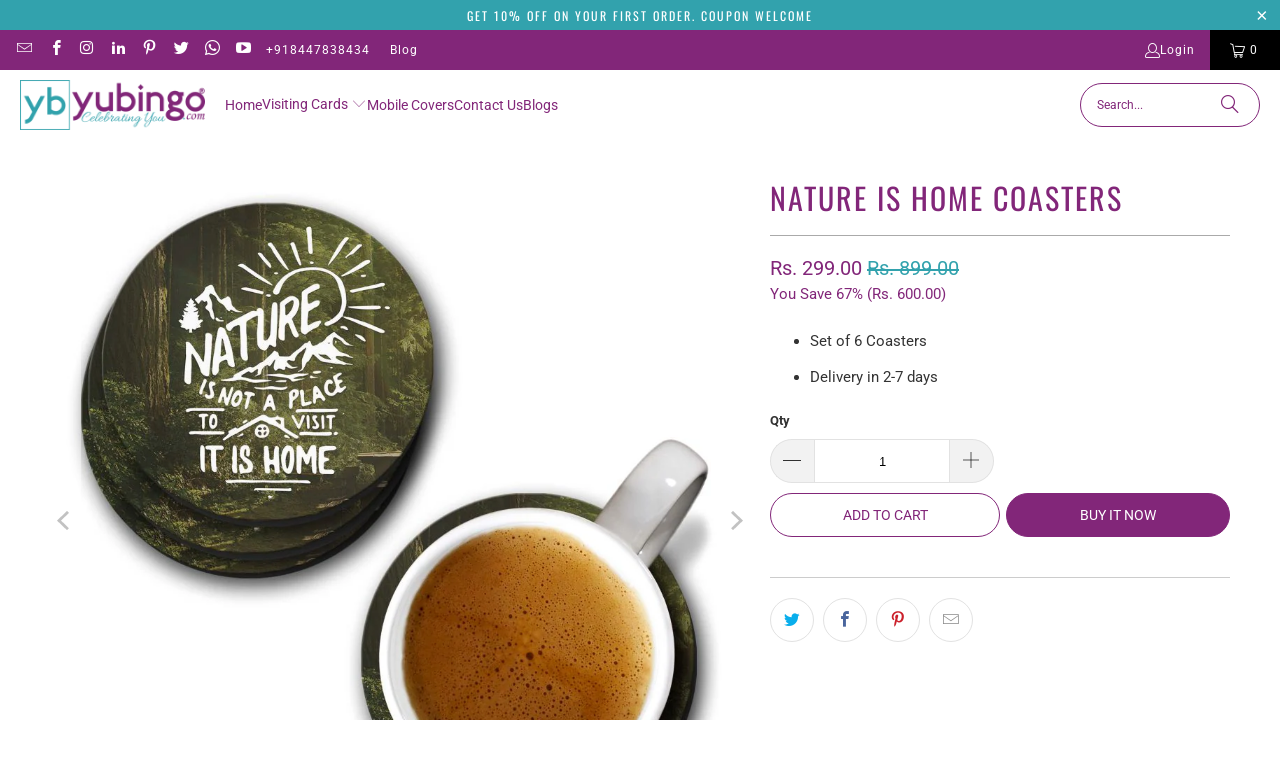

--- FILE ---
content_type: text/html; charset=utf-8
request_url: https://www.yubingo.com/products/nature-is-home-custom-printed-coaster
body_size: 40926
content:
<!DOCTYPE html>
<html class="no-js no-touch" lang="en">
  <head>
  <script>
    window.Store = window.Store || {};
    window.Store.id = 66628452597;
  </script>
    <meta charset="utf-8">
    <meta http-equiv="cleartype" content="on">
    <meta name="robots" content="index,follow">

    <!-- Mobile Specific Metas -->
    <meta name="HandheldFriendly" content="True">
    <meta name="MobileOptimized" content="320">
    <meta name="viewport" content="width=device-width,initial-scale=1">
    <meta name="theme-color" content="#ffffff">

    
    <title>
      Buy Nature is Home Custom Printed Coaster in India Online - YuBingo - yubingo.com
    </title>

    
      <meta name="description" content="Shop Coasters online with YuBingo. Ã¢Å“â€Best Price Ã¢Å“â€Up to 60% Off Ã¢Å“â€COD Available Ã¢Å“â€All India Shipping Ã¢Å“â€Mouse Pad Ã¢Å“â€High Quality Nature is Home Custom Printed Coaster"/>
    

    <link rel="preconnect" href="https://fonts.shopifycdn.com" />
    <link rel="preconnect" href="https://cdn.shopify.com" />
    <link rel="preconnect" href="https://cdn.shopifycloud.com" />

    <link rel="dns-prefetch" href="https://v.shopify.com" />
    <link rel="dns-prefetch" href="https://www.youtube.com" />
    <link rel="dns-prefetch" href="https://vimeo.com" />

    <link href="//www.yubingo.com/cdn/shop/t/6/assets/jquery.min.js?v=147293088974801289311716910492" as="script" rel="preload">

    <!-- Stylesheet for Fancybox library -->
    <link rel="stylesheet" href="//www.yubingo.com/cdn/shop/t/6/assets/fancybox.css?v=19278034316635137701716910492" type="text/css" media="all" defer>

    <!-- Stylesheets for Turbo -->
    <link href="//www.yubingo.com/cdn/shop/t/6/assets/styles.css?v=146464744839592074751762674955" rel="stylesheet" type="text/css" media="all" />

    <!-- Icons -->
    
      <link rel="shortcut icon" type="image/x-icon" href="//www.yubingo.com/cdn/shop/files/YB_180x180.png?v=1680153966">
      <link rel="apple-touch-icon" href="//www.yubingo.com/cdn/shop/files/YB_180x180.png?v=1680153966"/>
      <link rel="apple-touch-icon" sizes="57x57" href="//www.yubingo.com/cdn/shop/files/YB_57x57.png?v=1680153966"/>
      <link rel="apple-touch-icon" sizes="60x60" href="//www.yubingo.com/cdn/shop/files/YB_60x60.png?v=1680153966"/>
      <link rel="apple-touch-icon" sizes="72x72" href="//www.yubingo.com/cdn/shop/files/YB_72x72.png?v=1680153966"/>
      <link rel="apple-touch-icon" sizes="76x76" href="//www.yubingo.com/cdn/shop/files/YB_76x76.png?v=1680153966"/>
      <link rel="apple-touch-icon" sizes="114x114" href="//www.yubingo.com/cdn/shop/files/YB_114x114.png?v=1680153966"/>
      <link rel="apple-touch-icon" sizes="180x180" href="//www.yubingo.com/cdn/shop/files/YB_180x180.png?v=1680153966"/>
      <link rel="apple-touch-icon" sizes="228x228" href="//www.yubingo.com/cdn/shop/files/YB_228x228.png?v=1680153966"/>
    
    <link rel="canonical" href="https://www.yubingo.com/products/nature-is-home-custom-printed-coaster"/>

    

    

    

    
    <script>
      window.PXUTheme = window.PXUTheme || {};
      window.PXUTheme.version = '9.4.0';
      window.PXUTheme.name = 'Turbo';
    </script>
    


    
<template id="price-ui"><span class="price " data-price></span><span class="compare-at-price" data-compare-at-price></span><span class="unit-pricing" data-unit-pricing></span></template>
    <template id="price-ui-badge"><div class="price-ui-badge__sticker price-ui-badge__sticker--">
    <span class="price-ui-badge__sticker-text" data-badge></span>
  </div></template>
    
    <template id="price-ui__price"><span class="money" data-price></span></template>
    <template id="price-ui__price-range"><span class="price-min" data-price-min><span class="money" data-price></span></span> - <span class="price-max" data-price-max><span class="money" data-price></span></span></template>
    <template id="price-ui__unit-pricing"><span class="unit-quantity" data-unit-quantity></span> | <span class="unit-price" data-unit-price><span class="money" data-price></span></span> / <span class="unit-measurement" data-unit-measurement></span></template>
    <template id="price-ui-badge__percent-savings-range">Save up to <span data-price-percent></span>%</template>
    <template id="price-ui-badge__percent-savings">Save <span data-price-percent></span>%</template>
    <template id="price-ui-badge__price-savings-range">Save up to <span class="money" data-price></span></template>
    <template id="price-ui-badge__price-savings">Save <span class="money" data-price></span></template>
    <template id="price-ui-badge__on-sale">Sale</template>
    <template id="price-ui-badge__sold-out">Sold out</template>
    <template id="price-ui-badge__in-stock">In stock</template>
    


    <script>
      
window.PXUTheme = window.PXUTheme || {};


window.PXUTheme.theme_settings = {};
window.PXUTheme.currency = {};
window.PXUTheme.routes = window.PXUTheme.routes || {};


window.PXUTheme.theme_settings.display_tos_checkbox = false;
window.PXUTheme.theme_settings.go_to_checkout = true;
window.PXUTheme.theme_settings.cart_action = "redirect_cart";
window.PXUTheme.theme_settings.cart_shipping_calculator = false;


window.PXUTheme.theme_settings.collection_swatches = false;
window.PXUTheme.theme_settings.collection_secondary_image = true;


window.PXUTheme.currency.show_multiple_currencies = false;
window.PXUTheme.currency.shop_currency = "INR";
window.PXUTheme.currency.default_currency = "USD";
window.PXUTheme.currency.display_format = "money_format";
window.PXUTheme.currency.money_format = "Rs. {{amount}}";
window.PXUTheme.currency.money_format_no_currency = "Rs. {{amount}}";
window.PXUTheme.currency.money_format_currency = "Rs. {{amount}}";
window.PXUTheme.currency.native_multi_currency = false;
window.PXUTheme.currency.iso_code = "INR";
window.PXUTheme.currency.symbol = "₹";


window.PXUTheme.theme_settings.display_inventory_left = false;
window.PXUTheme.theme_settings.inventory_threshold = 10;
window.PXUTheme.theme_settings.limit_quantity = false;


window.PXUTheme.theme_settings.menu_position = null;


window.PXUTheme.theme_settings.newsletter_popup = false;
window.PXUTheme.theme_settings.newsletter_popup_days = "14";
window.PXUTheme.theme_settings.newsletter_popup_mobile = false;
window.PXUTheme.theme_settings.newsletter_popup_seconds = 0;


window.PXUTheme.theme_settings.pagination_type = "infinite_scroll";


window.PXUTheme.theme_settings.enable_shopify_collection_badges = false;
window.PXUTheme.theme_settings.quick_shop_thumbnail_position = null;
window.PXUTheme.theme_settings.product_form_style = "radio";
window.PXUTheme.theme_settings.sale_banner_enabled = false;
window.PXUTheme.theme_settings.display_savings = false;
window.PXUTheme.theme_settings.display_sold_out_price = false;
window.PXUTheme.theme_settings.free_text = "Free";
window.PXUTheme.theme_settings.video_looping = null;
window.PXUTheme.theme_settings.quick_shop_style = "popup";
window.PXUTheme.theme_settings.hover_enabled = false;


window.PXUTheme.routes.cart_url = "/cart";
window.PXUTheme.routes.cart_update_url = "/cart/update";
window.PXUTheme.routes.root_url = "/";
window.PXUTheme.routes.search_url = "/search";
window.PXUTheme.routes.all_products_collection_url = "/collections/all";
window.PXUTheme.routes.product_recommendations_url = "/recommendations/products";
window.PXUTheme.routes.predictive_search_url = "/search/suggest";


window.PXUTheme.theme_settings.image_loading_style = "blur-up";


window.PXUTheme.theme_settings.enable_autocomplete = true;


window.PXUTheme.theme_settings.page_dots_enabled = true;
window.PXUTheme.theme_settings.slideshow_arrow_size = "light";


window.PXUTheme.theme_settings.quick_shop_enabled = false;


window.PXUTheme.translation = {};


window.PXUTheme.translation.agree_to_terms_warning = "You must agree with the terms and conditions to checkout.";
window.PXUTheme.translation.one_item_left = "item left";
window.PXUTheme.translation.items_left_text = "items left";
window.PXUTheme.translation.cart_savings_text = "Total Savings";
window.PXUTheme.translation.cart_discount_text = "Discount";
window.PXUTheme.translation.cart_subtotal_text = "Subtotal";
window.PXUTheme.translation.cart_remove_text = "Remove";
window.PXUTheme.translation.cart_free_text = "Free";


window.PXUTheme.translation.newsletter_success_text = "Thank you for joining our mailing list!";


window.PXUTheme.translation.notify_email = "Enter your email address...";
window.PXUTheme.translation.notify_email_value = "Translation missing: en.contact.fields.email";
window.PXUTheme.translation.notify_email_send = "Send";
window.PXUTheme.translation.notify_message_first = "Please notify me when ";
window.PXUTheme.translation.notify_message_last = " becomes available - ";
window.PXUTheme.translation.notify_success_text = "Thanks! We will notify you when this product becomes available!";


window.PXUTheme.translation.add_to_cart = "Add to Cart";
window.PXUTheme.translation.coming_soon_text = "Coming Soon";
window.PXUTheme.translation.sold_out_text = "Sold Out";
window.PXUTheme.translation.sale_text = "Sale";
window.PXUTheme.translation.savings_text = "You Save";
window.PXUTheme.translation.from_text = "from";
window.PXUTheme.translation.new_text = "New";
window.PXUTheme.translation.pre_order_text = "Pre-Order";
window.PXUTheme.translation.unavailable_text = "Unavailable";


window.PXUTheme.translation.all_results = "View all results";
window.PXUTheme.translation.no_results = "Sorry, no results!";


window.PXUTheme.media_queries = {};
window.PXUTheme.media_queries.small = window.matchMedia( "(max-width: 480px)" );
window.PXUTheme.media_queries.medium = window.matchMedia( "(max-width: 798px)" );
window.PXUTheme.media_queries.large = window.matchMedia( "(min-width: 799px)" );
window.PXUTheme.media_queries.larger = window.matchMedia( "(min-width: 960px)" );
window.PXUTheme.media_queries.xlarge = window.matchMedia( "(min-width: 1200px)" );
window.PXUTheme.media_queries.ie10 = window.matchMedia( "all and (-ms-high-contrast: none), (-ms-high-contrast: active)" );
window.PXUTheme.media_queries.tablet = window.matchMedia( "only screen and (min-width: 799px) and (max-width: 1024px)" );
window.PXUTheme.media_queries.mobile_and_tablet = window.matchMedia( "(max-width: 1024px)" );
    </script>

    

    
      <script src="//www.yubingo.com/cdn/shop/t/6/assets/instantclick.min.js?v=20092422000980684151716910492" data-no-instant defer></script>

      <script data-no-instant>
        window.addEventListener('DOMContentLoaded', function() {

          function inIframe() {
            try {
              return window.self !== window.top;
            } catch (e) {
              return true;
            }
          }

          if (!inIframe()){
            InstantClick.on('change', function() {

              $('head script[src*="shopify"]').each(function() {
                var script = document.createElement('script');
                script.type = 'text/javascript';
                script.src = $(this).attr('src');

                $('body').append(script);
              });

              $('body').removeClass('fancybox-active');
              $.fancybox.destroy();

              InstantClick.init();

            });
          }
        });
      </script>
    

    <script>
      
    </script>

    <script>window.performance && window.performance.mark && window.performance.mark('shopify.content_for_header.start');</script><meta name="google-site-verification" content="BDG0Th1vo02wRCGLlTLHdqfTQsszEz_0AiCfMt25Q1k">
<meta id="shopify-digital-wallet" name="shopify-digital-wallet" content="/66628452597/digital_wallets/dialog">
<link rel="alternate" type="application/json+oembed" href="https://www.yubingo.com/products/nature-is-home-custom-printed-coaster.oembed">
<script async="async" src="/checkouts/internal/preloads.js?locale=en-IN"></script>
<script id="shopify-features" type="application/json">{"accessToken":"647760635dd0fe64cb59e147f2f5daa6","betas":["rich-media-storefront-analytics"],"domain":"www.yubingo.com","predictiveSearch":true,"shopId":66628452597,"locale":"en"}</script>
<script>var Shopify = Shopify || {};
Shopify.shop = "iprintship.myshopify.com";
Shopify.locale = "en";
Shopify.currency = {"active":"INR","rate":"1.0"};
Shopify.country = "IN";
Shopify.theme = {"name":"Waheguru-Turbo-9.4 Live - 2024-05-28","id":142469988597,"schema_name":"Turbo","schema_version":"9.4.0","theme_store_id":null,"role":"main"};
Shopify.theme.handle = "null";
Shopify.theme.style = {"id":null,"handle":null};
Shopify.cdnHost = "www.yubingo.com/cdn";
Shopify.routes = Shopify.routes || {};
Shopify.routes.root = "/";</script>
<script type="module">!function(o){(o.Shopify=o.Shopify||{}).modules=!0}(window);</script>
<script>!function(o){function n(){var o=[];function n(){o.push(Array.prototype.slice.apply(arguments))}return n.q=o,n}var t=o.Shopify=o.Shopify||{};t.loadFeatures=n(),t.autoloadFeatures=n()}(window);</script>
<script id="shop-js-analytics" type="application/json">{"pageType":"product"}</script>
<script defer="defer" async type="module" src="//www.yubingo.com/cdn/shopifycloud/shop-js/modules/v2/client.init-shop-cart-sync_BN7fPSNr.en.esm.js"></script>
<script defer="defer" async type="module" src="//www.yubingo.com/cdn/shopifycloud/shop-js/modules/v2/chunk.common_Cbph3Kss.esm.js"></script>
<script defer="defer" async type="module" src="//www.yubingo.com/cdn/shopifycloud/shop-js/modules/v2/chunk.modal_DKumMAJ1.esm.js"></script>
<script type="module">
  await import("//www.yubingo.com/cdn/shopifycloud/shop-js/modules/v2/client.init-shop-cart-sync_BN7fPSNr.en.esm.js");
await import("//www.yubingo.com/cdn/shopifycloud/shop-js/modules/v2/chunk.common_Cbph3Kss.esm.js");
await import("//www.yubingo.com/cdn/shopifycloud/shop-js/modules/v2/chunk.modal_DKumMAJ1.esm.js");

  window.Shopify.SignInWithShop?.initShopCartSync?.({"fedCMEnabled":true,"windoidEnabled":true});

</script>
<script>(function() {
  var isLoaded = false;
  function asyncLoad() {
    if (isLoaded) return;
    isLoaded = true;
    var urls = ["https:\/\/whatschat.shopiapps.in\/script\/sp-whatsapp-app-tabs.js?version=1.0\u0026shop=iprintship.myshopify.com","\/\/d1liekpayvooaz.cloudfront.net\/apps\/customizery\/customizery.js?shop=iprintship.myshopify.com","https:\/\/sr-cdn.shiprocket.in\/sr-promise\/static\/uc.js?channel_id=4\u0026sr_company_id=60025\u0026shop=iprintship.myshopify.com","\/\/cdn.shopify.com\/proxy\/f494c23b0c80930c255e215625100f1e2d0671ac480687f0278fd6f151e44560\/bucket.useifsapp.com\/theme-files-min\/js\/ifs-script-tag-min.js?v=2\u0026shop=iprintship.myshopify.com\u0026sp-cache-control=cHVibGljLCBtYXgtYWdlPTkwMA","https:\/\/vd.kaktusapp.com\/storage\/js\/kaktus_volume_discount-iprintship.myshopify.com.js?ver=40\u0026shop=iprintship.myshopify.com"];
    for (var i = 0; i < urls.length; i++) {
      var s = document.createElement('script');
      s.type = 'text/javascript';
      s.async = true;
      s.src = urls[i];
      var x = document.getElementsByTagName('script')[0];
      x.parentNode.insertBefore(s, x);
    }
  };
  if(window.attachEvent) {
    window.attachEvent('onload', asyncLoad);
  } else {
    window.addEventListener('load', asyncLoad, false);
  }
})();</script>
<script id="__st">var __st={"a":66628452597,"offset":19800,"reqid":"01acf6cd-05d6-44ab-a8cb-34dee7cef8b5-1770009443","pageurl":"www.yubingo.com\/products\/nature-is-home-custom-printed-coaster","u":"a84e85a8fb79","p":"product","rtyp":"product","rid":7885474988277};</script>
<script>window.ShopifyPaypalV4VisibilityTracking = true;</script>
<script id="captcha-bootstrap">!function(){'use strict';const t='contact',e='account',n='new_comment',o=[[t,t],['blogs',n],['comments',n],[t,'customer']],c=[[e,'customer_login'],[e,'guest_login'],[e,'recover_customer_password'],[e,'create_customer']],r=t=>t.map((([t,e])=>`form[action*='/${t}']:not([data-nocaptcha='true']) input[name='form_type'][value='${e}']`)).join(','),a=t=>()=>t?[...document.querySelectorAll(t)].map((t=>t.form)):[];function s(){const t=[...o],e=r(t);return a(e)}const i='password',u='form_key',d=['recaptcha-v3-token','g-recaptcha-response','h-captcha-response',i],f=()=>{try{return window.sessionStorage}catch{return}},m='__shopify_v',_=t=>t.elements[u];function p(t,e,n=!1){try{const o=window.sessionStorage,c=JSON.parse(o.getItem(e)),{data:r}=function(t){const{data:e,action:n}=t;return t[m]||n?{data:e,action:n}:{data:t,action:n}}(c);for(const[e,n]of Object.entries(r))t.elements[e]&&(t.elements[e].value=n);n&&o.removeItem(e)}catch(o){console.error('form repopulation failed',{error:o})}}const l='form_type',E='cptcha';function T(t){t.dataset[E]=!0}const w=window,h=w.document,L='Shopify',v='ce_forms',y='captcha';let A=!1;((t,e)=>{const n=(g='f06e6c50-85a8-45c8-87d0-21a2b65856fe',I='https://cdn.shopify.com/shopifycloud/storefront-forms-hcaptcha/ce_storefront_forms_captcha_hcaptcha.v1.5.2.iife.js',D={infoText:'Protected by hCaptcha',privacyText:'Privacy',termsText:'Terms'},(t,e,n)=>{const o=w[L][v],c=o.bindForm;if(c)return c(t,g,e,D).then(n);var r;o.q.push([[t,g,e,D],n]),r=I,A||(h.body.append(Object.assign(h.createElement('script'),{id:'captcha-provider',async:!0,src:r})),A=!0)});var g,I,D;w[L]=w[L]||{},w[L][v]=w[L][v]||{},w[L][v].q=[],w[L][y]=w[L][y]||{},w[L][y].protect=function(t,e){n(t,void 0,e),T(t)},Object.freeze(w[L][y]),function(t,e,n,w,h,L){const[v,y,A,g]=function(t,e,n){const i=e?o:[],u=t?c:[],d=[...i,...u],f=r(d),m=r(i),_=r(d.filter((([t,e])=>n.includes(e))));return[a(f),a(m),a(_),s()]}(w,h,L),I=t=>{const e=t.target;return e instanceof HTMLFormElement?e:e&&e.form},D=t=>v().includes(t);t.addEventListener('submit',(t=>{const e=I(t);if(!e)return;const n=D(e)&&!e.dataset.hcaptchaBound&&!e.dataset.recaptchaBound,o=_(e),c=g().includes(e)&&(!o||!o.value);(n||c)&&t.preventDefault(),c&&!n&&(function(t){try{if(!f())return;!function(t){const e=f();if(!e)return;const n=_(t);if(!n)return;const o=n.value;o&&e.removeItem(o)}(t);const e=Array.from(Array(32),(()=>Math.random().toString(36)[2])).join('');!function(t,e){_(t)||t.append(Object.assign(document.createElement('input'),{type:'hidden',name:u})),t.elements[u].value=e}(t,e),function(t,e){const n=f();if(!n)return;const o=[...t.querySelectorAll(`input[type='${i}']`)].map((({name:t})=>t)),c=[...d,...o],r={};for(const[a,s]of new FormData(t).entries())c.includes(a)||(r[a]=s);n.setItem(e,JSON.stringify({[m]:1,action:t.action,data:r}))}(t,e)}catch(e){console.error('failed to persist form',e)}}(e),e.submit())}));const S=(t,e)=>{t&&!t.dataset[E]&&(n(t,e.some((e=>e===t))),T(t))};for(const o of['focusin','change'])t.addEventListener(o,(t=>{const e=I(t);D(e)&&S(e,y())}));const B=e.get('form_key'),M=e.get(l),P=B&&M;t.addEventListener('DOMContentLoaded',(()=>{const t=y();if(P)for(const e of t)e.elements[l].value===M&&p(e,B);[...new Set([...A(),...v().filter((t=>'true'===t.dataset.shopifyCaptcha))])].forEach((e=>S(e,t)))}))}(h,new URLSearchParams(w.location.search),n,t,e,['guest_login'])})(!0,!0)}();</script>
<script integrity="sha256-4kQ18oKyAcykRKYeNunJcIwy7WH5gtpwJnB7kiuLZ1E=" data-source-attribution="shopify.loadfeatures" defer="defer" src="//www.yubingo.com/cdn/shopifycloud/storefront/assets/storefront/load_feature-a0a9edcb.js" crossorigin="anonymous"></script>
<script data-source-attribution="shopify.dynamic_checkout.dynamic.init">var Shopify=Shopify||{};Shopify.PaymentButton=Shopify.PaymentButton||{isStorefrontPortableWallets:!0,init:function(){window.Shopify.PaymentButton.init=function(){};var t=document.createElement("script");t.src="https://www.yubingo.com/cdn/shopifycloud/portable-wallets/latest/portable-wallets.en.js",t.type="module",document.head.appendChild(t)}};
</script>
<script data-source-attribution="shopify.dynamic_checkout.buyer_consent">
  function portableWalletsHideBuyerConsent(e){var t=document.getElementById("shopify-buyer-consent"),n=document.getElementById("shopify-subscription-policy-button");t&&n&&(t.classList.add("hidden"),t.setAttribute("aria-hidden","true"),n.removeEventListener("click",e))}function portableWalletsShowBuyerConsent(e){var t=document.getElementById("shopify-buyer-consent"),n=document.getElementById("shopify-subscription-policy-button");t&&n&&(t.classList.remove("hidden"),t.removeAttribute("aria-hidden"),n.addEventListener("click",e))}window.Shopify?.PaymentButton&&(window.Shopify.PaymentButton.hideBuyerConsent=portableWalletsHideBuyerConsent,window.Shopify.PaymentButton.showBuyerConsent=portableWalletsShowBuyerConsent);
</script>
<script>
  function portableWalletsCleanup(e){e&&e.src&&console.error("Failed to load portable wallets script "+e.src);var t=document.querySelectorAll("shopify-accelerated-checkout .shopify-payment-button__skeleton, shopify-accelerated-checkout-cart .wallet-cart-button__skeleton"),e=document.getElementById("shopify-buyer-consent");for(let e=0;e<t.length;e++)t[e].remove();e&&e.remove()}function portableWalletsNotLoadedAsModule(e){e instanceof ErrorEvent&&"string"==typeof e.message&&e.message.includes("import.meta")&&"string"==typeof e.filename&&e.filename.includes("portable-wallets")&&(window.removeEventListener("error",portableWalletsNotLoadedAsModule),window.Shopify.PaymentButton.failedToLoad=e,"loading"===document.readyState?document.addEventListener("DOMContentLoaded",window.Shopify.PaymentButton.init):window.Shopify.PaymentButton.init())}window.addEventListener("error",portableWalletsNotLoadedAsModule);
</script>

<script type="module" src="https://www.yubingo.com/cdn/shopifycloud/portable-wallets/latest/portable-wallets.en.js" onError="portableWalletsCleanup(this)" crossorigin="anonymous"></script>
<script nomodule>
  document.addEventListener("DOMContentLoaded", portableWalletsCleanup);
</script>

<link id="shopify-accelerated-checkout-styles" rel="stylesheet" media="screen" href="https://www.yubingo.com/cdn/shopifycloud/portable-wallets/latest/accelerated-checkout-backwards-compat.css" crossorigin="anonymous">
<style id="shopify-accelerated-checkout-cart">
        #shopify-buyer-consent {
  margin-top: 1em;
  display: inline-block;
  width: 100%;
}

#shopify-buyer-consent.hidden {
  display: none;
}

#shopify-subscription-policy-button {
  background: none;
  border: none;
  padding: 0;
  text-decoration: underline;
  font-size: inherit;
  cursor: pointer;
}

#shopify-subscription-policy-button::before {
  box-shadow: none;
}

      </style>

<script>window.performance && window.performance.mark && window.performance.mark('shopify.content_for_header.end');</script>

    

<meta name="author" content="yubingo.com">
<meta property="og:url" content="https://www.yubingo.com/products/nature-is-home-custom-printed-coaster">
<meta property="og:site_name" content="yubingo.com">




  <meta property="og:type" content="product">
  <meta property="og:title" content="Nature is Home Coasters">
  
    
      <meta property="og:image" content="https://www.yubingo.com/cdn/shop/products/nature-is-home-custom-printed-coaster-A0260_600x.jpg?v=1665338304">
      <meta property="og:image:secure_url" content="https://www.yubingo.com/cdn/shop/products/nature-is-home-custom-printed-coaster-A0260_600x.jpg?v=1665338304">
      
      <meta property="og:image:width" content="1000">
      <meta property="og:image:height" content="1000">
    
      <meta property="og:image" content="https://www.yubingo.com/cdn/shop/products/nature-is-home-custom-printed-coaster-A0260-image2_600x.jpg?v=1665338304">
      <meta property="og:image:secure_url" content="https://www.yubingo.com/cdn/shop/products/nature-is-home-custom-printed-coaster-A0260-image2_600x.jpg?v=1665338304">
      
      <meta property="og:image:width" content="1000">
      <meta property="og:image:height" content="1000">
    
      <meta property="og:image" content="https://www.yubingo.com/cdn/shop/products/nature-is-home-custom-printed-coaster-A0260-image3_600x.jpg?v=1665338304">
      <meta property="og:image:secure_url" content="https://www.yubingo.com/cdn/shop/products/nature-is-home-custom-printed-coaster-A0260-image3_600x.jpg?v=1665338304">
      
      <meta property="og:image:width" content="1000">
      <meta property="og:image:height" content="1000">
    
  
  <meta property="product:price:amount" content="299.00">
  <meta property="product:price:currency" content="INR">



  <meta property="og:description" content="Shop Coasters online with YuBingo. Ã¢Å“â€Best Price Ã¢Å“â€Up to 60% Off Ã¢Å“â€COD Available Ã¢Å“â€All India Shipping Ã¢Å“â€Mouse Pad Ã¢Å“â€High Quality Nature is Home Custom Printed Coaster">




  <meta name="twitter:site" content="@https://x.com/yubingogifts">

<meta name="twitter:card" content="summary">

  <meta name="twitter:title" content="Nature is Home Coasters">
  <meta name="twitter:description" content="Set of 6 Coasters Delivery in 2-7 days Benefits Smile Guaranteed Shipping and Returns Tags This Nature is Home Coaster Set is printed specially for you. Be a great host and offer your guests this designer printed coaster under their glasses. Ease your burden and add a personalised touch to your next party with custom printed coasters. Amazing looks with cool printed designs, these coasters perfectly transition from cocktail hours to receptions. It&#39;s waterproof and backed with cork, will protect your furniture from scratch and stains. The patterns are printed by heat press machine, printed in full colour durable finish. Can be wiped clean. It can also be used as a work of art for your home, office or as a gift. Stock up today and never see a water ring again on your furniture! HD quality printing on Wooden">
  <meta name="twitter:image" content="https://www.yubingo.com/cdn/shop/products/nature-is-home-custom-printed-coaster-A0260_240x.jpg?v=1665338304">
  <meta name="twitter:image:width" content="240">
  <meta name="twitter:image:height" content="240">
  <meta name="twitter:image:alt" content="Nature is Home Coasters">



    
    

    <link rel="stylesheet" href="https://cdn.jsdelivr.net/npm/swiper@9/swiper-bundle.min.css"/>
    <script src="https://cdn.jsdelivr.net/npm/swiper@9/swiper-bundle.min.js"></script>
  
<script id="docapp-cart">window.docappCart = {"note":null,"attributes":{},"original_total_price":0,"total_price":0,"total_discount":0,"total_weight":0.0,"item_count":0,"items":[],"requires_shipping":false,"currency":"INR","items_subtotal_price":0,"cart_level_discount_applications":[],"checkout_charge_amount":0}; window.docappCart.currency = ".00"; window.docappCart.shop_currency = "INR";</script>
<script id="docapp-free-item-speedup">
(() => { if (!document.documentElement.innerHTML.includes('\\/shop' + '\\/js' + '\\/free-gift-cart-upsell-pro.min.js') || window.freeGiftCartUpsellProAppLoaded) return; let script = document.createElement('script'); script.src = "https://d2fk970j0emtue.cloudfront.net/shop/js/free-gift-cart-upsell-pro.min.js?shop=iprintship.myshopify.com"; document.getElementById('docapp-free-item-speedup').after(script); })();
</script>

<script>(() => {const installerKey = 'docapp-free-gift-auto-install'; const urlParams = new URLSearchParams(window.location.search); if (urlParams.get(installerKey)) {window.sessionStorage.setItem(installerKey, JSON.stringify({integrationId: urlParams.get('docapp-integration-id'), divClass: urlParams.get('docapp-install-class'), check: urlParams.get('docapp-check')}));}})();</script>

<script>(() => {const previewKey = 'docapp-free-gift-test'; const urlParams = new URLSearchParams(window.location.search); if (urlParams.get(previewKey)) {window.sessionStorage.setItem(previewKey, JSON.stringify({active: true, integrationId: urlParams.get('docapp-free-gift-inst-test')}));}})();</script>
<!-- BEGIN app block: shopify://apps/judge-me-reviews/blocks/judgeme_core/61ccd3b1-a9f2-4160-9fe9-4fec8413e5d8 --><!-- Start of Judge.me Core -->






<link rel="dns-prefetch" href="https://cdnwidget.judge.me">
<link rel="dns-prefetch" href="https://cdn.judge.me">
<link rel="dns-prefetch" href="https://cdn1.judge.me">
<link rel="dns-prefetch" href="https://api.judge.me">

<script data-cfasync='false' class='jdgm-settings-script'>window.jdgmSettings={"pagination":5,"disable_web_reviews":false,"badge_no_review_text":"No reviews","badge_n_reviews_text":"{{ n }} review/reviews","hide_badge_preview_if_no_reviews":true,"badge_hide_text":false,"enforce_center_preview_badge":false,"widget_title":"Customer Reviews","widget_open_form_text":"Write a review","widget_close_form_text":"Cancel review","widget_refresh_page_text":"Refresh page","widget_summary_text":"Based on {{ number_of_reviews }} review/reviews","widget_no_review_text":"Be the first to write a review","widget_name_field_text":"Display name","widget_verified_name_field_text":"Verified Name (public)","widget_name_placeholder_text":"Display name","widget_required_field_error_text":"This field is required.","widget_email_field_text":"Email address","widget_verified_email_field_text":"Verified Email (private, can not be edited)","widget_email_placeholder_text":"Your email address","widget_email_field_error_text":"Please enter a valid email address.","widget_rating_field_text":"Rating","widget_review_title_field_text":"Review Title","widget_review_title_placeholder_text":"Give your review a title","widget_review_body_field_text":"Review content","widget_review_body_placeholder_text":"Start writing here...","widget_pictures_field_text":"Picture/Video (optional)","widget_submit_review_text":"Submit Review","widget_submit_verified_review_text":"Submit Verified Review","widget_submit_success_msg_with_auto_publish":"Thank you! Please refresh the page in a few moments to see your review. You can remove or edit your review by logging into \u003ca href='https://judge.me/login' target='_blank' rel='nofollow noopener'\u003eJudge.me\u003c/a\u003e","widget_submit_success_msg_no_auto_publish":"Thank you! Your review will be published as soon as it is approved by the shop admin. You can remove or edit your review by logging into \u003ca href='https://judge.me/login' target='_blank' rel='nofollow noopener'\u003eJudge.me\u003c/a\u003e","widget_show_default_reviews_out_of_total_text":"Showing {{ n_reviews_shown }} out of {{ n_reviews }} reviews.","widget_show_all_link_text":"Show all","widget_show_less_link_text":"Show less","widget_author_said_text":"{{ reviewer_name }} said:","widget_days_text":"{{ n }} days ago","widget_weeks_text":"{{ n }} week/weeks ago","widget_months_text":"{{ n }} month/months ago","widget_years_text":"{{ n }} year/years ago","widget_yesterday_text":"Yesterday","widget_today_text":"Today","widget_replied_text":"\u003e\u003e {{ shop_name }} replied:","widget_read_more_text":"Read more","widget_reviewer_name_as_initial":"","widget_rating_filter_color":"","widget_rating_filter_see_all_text":"See all reviews","widget_sorting_most_recent_text":"Most Recent","widget_sorting_highest_rating_text":"Highest Rating","widget_sorting_lowest_rating_text":"Lowest Rating","widget_sorting_with_pictures_text":"Only Pictures","widget_sorting_most_helpful_text":"Most Helpful","widget_open_question_form_text":"Ask a question","widget_reviews_subtab_text":"Reviews","widget_questions_subtab_text":"Questions","widget_question_label_text":"Question","widget_answer_label_text":"Answer","widget_question_placeholder_text":"Write your question here","widget_submit_question_text":"Submit Question","widget_question_submit_success_text":"Thank you for your question! We will notify you once it gets answered.","verified_badge_text":"Verified","verified_badge_bg_color":"","verified_badge_text_color":"","verified_badge_placement":"left-of-reviewer-name","widget_review_max_height":"","widget_hide_border":false,"widget_social_share":false,"widget_thumb":false,"widget_review_location_show":false,"widget_location_format":"","all_reviews_include_out_of_store_products":true,"all_reviews_out_of_store_text":"(out of store)","all_reviews_pagination":100,"all_reviews_product_name_prefix_text":"about","enable_review_pictures":true,"enable_question_anwser":false,"widget_theme":"","review_date_format":"dd/mm/yyyy","default_sort_method":"most-recent","widget_product_reviews_subtab_text":"Product Reviews","widget_shop_reviews_subtab_text":"Shop Reviews","widget_other_products_reviews_text":"Reviews for other products","widget_store_reviews_subtab_text":"Store reviews","widget_no_store_reviews_text":"This store hasn't received any reviews yet","widget_web_restriction_product_reviews_text":"This product hasn't received any reviews yet","widget_no_items_text":"No items found","widget_show_more_text":"Show more","widget_write_a_store_review_text":"Write a Store Review","widget_other_languages_heading":"Reviews in Other Languages","widget_translate_review_text":"Translate review to {{ language }}","widget_translating_review_text":"Translating...","widget_show_original_translation_text":"Show original ({{ language }})","widget_translate_review_failed_text":"Review couldn't be translated.","widget_translate_review_retry_text":"Retry","widget_translate_review_try_again_later_text":"Try again later","show_product_url_for_grouped_product":false,"widget_sorting_pictures_first_text":"Pictures First","show_pictures_on_all_rev_page_mobile":false,"show_pictures_on_all_rev_page_desktop":false,"floating_tab_hide_mobile_install_preference":false,"floating_tab_button_name":"★ Reviews","floating_tab_title":"Let customers speak for us","floating_tab_button_color":"","floating_tab_button_background_color":"","floating_tab_url":"","floating_tab_url_enabled":false,"floating_tab_tab_style":"text","all_reviews_text_badge_text":"Customers rate us {{ shop.metafields.judgeme.all_reviews_rating | round: 1 }}/5 based on {{ shop.metafields.judgeme.all_reviews_count }} reviews.","all_reviews_text_badge_text_branded_style":"{{ shop.metafields.judgeme.all_reviews_rating | round: 1 }} out of 5 stars based on {{ shop.metafields.judgeme.all_reviews_count }} reviews","is_all_reviews_text_badge_a_link":false,"show_stars_for_all_reviews_text_badge":false,"all_reviews_text_badge_url":"","all_reviews_text_style":"branded","all_reviews_text_color_style":"judgeme_brand_color","all_reviews_text_color":"#108474","all_reviews_text_show_jm_brand":true,"featured_carousel_show_header":true,"featured_carousel_title":"Let customers speak for us","testimonials_carousel_title":"Customers are saying","videos_carousel_title":"Real customer stories","cards_carousel_title":"Customers are saying","featured_carousel_count_text":"from {{ n }} reviews","featured_carousel_add_link_to_all_reviews_page":true,"featured_carousel_url":"","featured_carousel_show_images":true,"featured_carousel_autoslide_interval":2,"featured_carousel_arrows_on_the_sides":true,"featured_carousel_height":250,"featured_carousel_width":80,"featured_carousel_image_size":0,"featured_carousel_image_height":250,"featured_carousel_arrow_color":"#eeeeee","verified_count_badge_style":"branded","verified_count_badge_orientation":"horizontal","verified_count_badge_color_style":"judgeme_brand_color","verified_count_badge_color":"#108474","is_verified_count_badge_a_link":false,"verified_count_badge_url":"","verified_count_badge_show_jm_brand":true,"widget_rating_preset_default":5,"widget_first_sub_tab":"product-reviews","widget_show_histogram":true,"widget_histogram_use_custom_color":false,"widget_pagination_use_custom_color":false,"widget_star_use_custom_color":false,"widget_verified_badge_use_custom_color":false,"widget_write_review_use_custom_color":false,"picture_reminder_submit_button":"Upload Pictures","enable_review_videos":false,"mute_video_by_default":false,"widget_sorting_videos_first_text":"Videos First","widget_review_pending_text":"Pending","featured_carousel_items_for_large_screen":3,"social_share_options_order":"Facebook,Twitter","remove_microdata_snippet":true,"disable_json_ld":false,"enable_json_ld_products":false,"preview_badge_show_question_text":false,"preview_badge_no_question_text":"No questions","preview_badge_n_question_text":"{{ number_of_questions }} question/questions","qa_badge_show_icon":false,"qa_badge_position":"same-row","remove_judgeme_branding":false,"widget_add_search_bar":false,"widget_search_bar_placeholder":"Search","widget_sorting_verified_only_text":"Verified only","featured_carousel_theme":"card","featured_carousel_show_rating":true,"featured_carousel_show_title":true,"featured_carousel_show_body":true,"featured_carousel_show_date":false,"featured_carousel_show_reviewer":true,"featured_carousel_show_product":false,"featured_carousel_header_background_color":"#108474","featured_carousel_header_text_color":"#ffffff","featured_carousel_name_product_separator":"reviewed","featured_carousel_full_star_background":"#108474","featured_carousel_empty_star_background":"#dadada","featured_carousel_vertical_theme_background":"#f9fafb","featured_carousel_verified_badge_enable":true,"featured_carousel_verified_badge_color":"#108474","featured_carousel_border_style":"round","featured_carousel_review_line_length_limit":2,"featured_carousel_more_reviews_button_text":"Read more reviews","featured_carousel_view_product_button_text":"View product","all_reviews_page_load_reviews_on":"scroll","all_reviews_page_load_more_text":"Load More Reviews","disable_fb_tab_reviews":false,"enable_ajax_cdn_cache":false,"widget_public_name_text":"displayed publicly like","default_reviewer_name":"John Smith","default_reviewer_name_has_non_latin":true,"widget_reviewer_anonymous":"Anonymous","medals_widget_title":"Judge.me Review Medals","medals_widget_background_color":"#f9fafb","medals_widget_position":"footer_all_pages","medals_widget_border_color":"#f9fafb","medals_widget_verified_text_position":"left","medals_widget_use_monochromatic_version":false,"medals_widget_elements_color":"#108474","show_reviewer_avatar":true,"widget_invalid_yt_video_url_error_text":"Not a YouTube video URL","widget_max_length_field_error_text":"Please enter no more than {0} characters.","widget_show_country_flag":false,"widget_show_collected_via_shop_app":true,"widget_verified_by_shop_badge_style":"light","widget_verified_by_shop_text":"Verified by Shop","widget_show_photo_gallery":false,"widget_load_with_code_splitting":true,"widget_ugc_install_preference":false,"widget_ugc_title":"Made by us, Shared by you","widget_ugc_subtitle":"Tag us to see your picture featured in our page","widget_ugc_arrows_color":"#ffffff","widget_ugc_primary_button_text":"Buy Now","widget_ugc_primary_button_background_color":"#108474","widget_ugc_primary_button_text_color":"#ffffff","widget_ugc_primary_button_border_width":"0","widget_ugc_primary_button_border_style":"none","widget_ugc_primary_button_border_color":"#108474","widget_ugc_primary_button_border_radius":"25","widget_ugc_secondary_button_text":"Load More","widget_ugc_secondary_button_background_color":"#ffffff","widget_ugc_secondary_button_text_color":"#108474","widget_ugc_secondary_button_border_width":"2","widget_ugc_secondary_button_border_style":"solid","widget_ugc_secondary_button_border_color":"#108474","widget_ugc_secondary_button_border_radius":"25","widget_ugc_reviews_button_text":"View Reviews","widget_ugc_reviews_button_background_color":"#ffffff","widget_ugc_reviews_button_text_color":"#108474","widget_ugc_reviews_button_border_width":"2","widget_ugc_reviews_button_border_style":"solid","widget_ugc_reviews_button_border_color":"#108474","widget_ugc_reviews_button_border_radius":"25","widget_ugc_reviews_button_link_to":"judgeme-reviews-page","widget_ugc_show_post_date":true,"widget_ugc_max_width":"800","widget_rating_metafield_value_type":true,"widget_primary_color":"#108474","widget_enable_secondary_color":false,"widget_secondary_color":"#edf5f5","widget_summary_average_rating_text":"{{ average_rating }} out of 5","widget_media_grid_title":"Customer photos \u0026 videos","widget_media_grid_see_more_text":"See more","widget_round_style":false,"widget_show_product_medals":true,"widget_verified_by_judgeme_text":"Verified by Judge.me","widget_show_store_medals":true,"widget_verified_by_judgeme_text_in_store_medals":"Verified by Judge.me","widget_media_field_exceed_quantity_message":"Sorry, we can only accept {{ max_media }} for one review.","widget_media_field_exceed_limit_message":"{{ file_name }} is too large, please select a {{ media_type }} less than {{ size_limit }}MB.","widget_review_submitted_text":"Review Submitted!","widget_question_submitted_text":"Question Submitted!","widget_close_form_text_question":"Cancel","widget_write_your_answer_here_text":"Write your answer here","widget_enabled_branded_link":true,"widget_show_collected_by_judgeme":true,"widget_reviewer_name_color":"","widget_write_review_text_color":"","widget_write_review_bg_color":"","widget_collected_by_judgeme_text":"collected by Judge.me","widget_pagination_type":"standard","widget_load_more_text":"Load More","widget_load_more_color":"#108474","widget_full_review_text":"Full Review","widget_read_more_reviews_text":"Read More Reviews","widget_read_questions_text":"Read Questions","widget_questions_and_answers_text":"Questions \u0026 Answers","widget_verified_by_text":"Verified by","widget_verified_text":"Verified","widget_number_of_reviews_text":"{{ number_of_reviews }} reviews","widget_back_button_text":"Back","widget_next_button_text":"Next","widget_custom_forms_filter_button":"Filters","custom_forms_style":"horizontal","widget_show_review_information":false,"how_reviews_are_collected":"How reviews are collected?","widget_show_review_keywords":false,"widget_gdpr_statement":"How we use your data: We'll only contact you about the review you left, and only if necessary. By submitting your review, you agree to Judge.me's \u003ca href='https://judge.me/terms' target='_blank' rel='nofollow noopener'\u003eterms\u003c/a\u003e, \u003ca href='https://judge.me/privacy' target='_blank' rel='nofollow noopener'\u003eprivacy\u003c/a\u003e and \u003ca href='https://judge.me/content-policy' target='_blank' rel='nofollow noopener'\u003econtent\u003c/a\u003e policies.","widget_multilingual_sorting_enabled":false,"widget_translate_review_content_enabled":false,"widget_translate_review_content_method":"manual","popup_widget_review_selection":"automatically_with_pictures","popup_widget_round_border_style":true,"popup_widget_show_title":true,"popup_widget_show_body":true,"popup_widget_show_reviewer":false,"popup_widget_show_product":true,"popup_widget_show_pictures":true,"popup_widget_use_review_picture":true,"popup_widget_show_on_home_page":true,"popup_widget_show_on_product_page":true,"popup_widget_show_on_collection_page":true,"popup_widget_show_on_cart_page":true,"popup_widget_position":"bottom_left","popup_widget_first_review_delay":5,"popup_widget_duration":5,"popup_widget_interval":5,"popup_widget_review_count":5,"popup_widget_hide_on_mobile":true,"review_snippet_widget_round_border_style":true,"review_snippet_widget_card_color":"#FFFFFF","review_snippet_widget_slider_arrows_background_color":"#FFFFFF","review_snippet_widget_slider_arrows_color":"#000000","review_snippet_widget_star_color":"#108474","show_product_variant":false,"all_reviews_product_variant_label_text":"Variant: ","widget_show_verified_branding":true,"widget_ai_summary_title":"Customers say","widget_ai_summary_disclaimer":"AI-powered review summary based on recent customer reviews","widget_show_ai_summary":false,"widget_show_ai_summary_bg":false,"widget_show_review_title_input":true,"redirect_reviewers_invited_via_email":"review_widget","request_store_review_after_product_review":false,"request_review_other_products_in_order":false,"review_form_color_scheme":"default","review_form_corner_style":"square","review_form_star_color":{},"review_form_text_color":"#333333","review_form_background_color":"#ffffff","review_form_field_background_color":"#fafafa","review_form_button_color":{},"review_form_button_text_color":"#ffffff","review_form_modal_overlay_color":"#000000","review_content_screen_title_text":"How would you rate this product?","review_content_introduction_text":"We would love it if you would share a bit about your experience.","store_review_form_title_text":"How would you rate this store?","store_review_form_introduction_text":"We would love it if you would share a bit about your experience.","show_review_guidance_text":true,"one_star_review_guidance_text":"Poor","five_star_review_guidance_text":"Great","customer_information_screen_title_text":"About you","customer_information_introduction_text":"Please tell us more about you.","custom_questions_screen_title_text":"Your experience in more detail","custom_questions_introduction_text":"Here are a few questions to help us understand more about your experience.","review_submitted_screen_title_text":"Thanks for your review!","review_submitted_screen_thank_you_text":"We are processing it and it will appear on the store soon.","review_submitted_screen_email_verification_text":"Please confirm your email by clicking the link we just sent you. This helps us keep reviews authentic.","review_submitted_request_store_review_text":"Would you like to share your experience of shopping with us?","review_submitted_review_other_products_text":"Would you like to review these products?","store_review_screen_title_text":"Would you like to share your experience of shopping with us?","store_review_introduction_text":"We value your feedback and use it to improve. Please share any thoughts or suggestions you have.","reviewer_media_screen_title_picture_text":"Share a picture","reviewer_media_introduction_picture_text":"Upload a photo to support your review.","reviewer_media_screen_title_video_text":"Share a video","reviewer_media_introduction_video_text":"Upload a video to support your review.","reviewer_media_screen_title_picture_or_video_text":"Share a picture or video","reviewer_media_introduction_picture_or_video_text":"Upload a photo or video to support your review.","reviewer_media_youtube_url_text":"Paste your Youtube URL here","advanced_settings_next_step_button_text":"Next","advanced_settings_close_review_button_text":"Close","modal_write_review_flow":false,"write_review_flow_required_text":"Required","write_review_flow_privacy_message_text":"We respect your privacy.","write_review_flow_anonymous_text":"Post review as anonymous","write_review_flow_visibility_text":"This won't be visible to other customers.","write_review_flow_multiple_selection_help_text":"Select as many as you like","write_review_flow_single_selection_help_text":"Select one option","write_review_flow_required_field_error_text":"This field is required","write_review_flow_invalid_email_error_text":"Please enter a valid email address","write_review_flow_max_length_error_text":"Max. {{ max_length }} characters.","write_review_flow_media_upload_text":"\u003cb\u003eClick to upload\u003c/b\u003e or drag and drop","write_review_flow_gdpr_statement":"We'll only contact you about your review if necessary. By submitting your review, you agree to our \u003ca href='https://judge.me/terms' target='_blank' rel='nofollow noopener'\u003eterms and conditions\u003c/a\u003e and \u003ca href='https://judge.me/privacy' target='_blank' rel='nofollow noopener'\u003eprivacy policy\u003c/a\u003e.","rating_only_reviews_enabled":false,"show_negative_reviews_help_screen":false,"new_review_flow_help_screen_rating_threshold":3,"negative_review_resolution_screen_title_text":"Tell us more","negative_review_resolution_text":"Your experience matters to us. If there were issues with your purchase, we're here to help. Feel free to reach out to us, we'd love the opportunity to make things right.","negative_review_resolution_button_text":"Contact us","negative_review_resolution_proceed_with_review_text":"Leave a review","negative_review_resolution_subject":"Issue with purchase from {{ shop_name }}.{{ order_name }}","preview_badge_collection_page_install_status":false,"widget_review_custom_css":"","preview_badge_custom_css":"","preview_badge_stars_count":"5-stars","featured_carousel_custom_css":"","floating_tab_custom_css":"","all_reviews_widget_custom_css":"","medals_widget_custom_css":"","verified_badge_custom_css":"","all_reviews_text_custom_css":"","transparency_badges_collected_via_store_invite":false,"transparency_badges_from_another_provider":false,"transparency_badges_collected_from_store_visitor":false,"transparency_badges_collected_by_verified_review_provider":false,"transparency_badges_earned_reward":false,"transparency_badges_collected_via_store_invite_text":"Review collected via store invitation","transparency_badges_from_another_provider_text":"Review collected from another provider","transparency_badges_collected_from_store_visitor_text":"Review collected from a store visitor","transparency_badges_written_in_google_text":"Review written in Google","transparency_badges_written_in_etsy_text":"Review written in Etsy","transparency_badges_written_in_shop_app_text":"Review written in Shop App","transparency_badges_earned_reward_text":"Review earned a reward for future purchase","product_review_widget_per_page":10,"widget_store_review_label_text":"Review about the store","checkout_comment_extension_title_on_product_page":"Customer Comments","checkout_comment_extension_num_latest_comment_show":5,"checkout_comment_extension_format":"name_and_timestamp","checkout_comment_customer_name":"last_initial","checkout_comment_comment_notification":true,"preview_badge_collection_page_install_preference":false,"preview_badge_home_page_install_preference":false,"preview_badge_product_page_install_preference":false,"review_widget_install_preference":"","review_carousel_install_preference":false,"floating_reviews_tab_install_preference":"none","verified_reviews_count_badge_install_preference":false,"all_reviews_text_install_preference":false,"review_widget_best_location":false,"judgeme_medals_install_preference":false,"review_widget_revamp_enabled":false,"review_widget_qna_enabled":false,"review_widget_header_theme":"minimal","review_widget_widget_title_enabled":true,"review_widget_header_text_size":"medium","review_widget_header_text_weight":"regular","review_widget_average_rating_style":"compact","review_widget_bar_chart_enabled":true,"review_widget_bar_chart_type":"numbers","review_widget_bar_chart_style":"standard","review_widget_expanded_media_gallery_enabled":false,"review_widget_reviews_section_theme":"standard","review_widget_image_style":"thumbnails","review_widget_review_image_ratio":"square","review_widget_stars_size":"medium","review_widget_verified_badge":"standard_text","review_widget_review_title_text_size":"medium","review_widget_review_text_size":"medium","review_widget_review_text_length":"medium","review_widget_number_of_columns_desktop":3,"review_widget_carousel_transition_speed":5,"review_widget_custom_questions_answers_display":"always","review_widget_button_text_color":"#FFFFFF","review_widget_text_color":"#000000","review_widget_lighter_text_color":"#7B7B7B","review_widget_corner_styling":"soft","review_widget_review_word_singular":"review","review_widget_review_word_plural":"reviews","review_widget_voting_label":"Helpful?","review_widget_shop_reply_label":"Reply from {{ shop_name }}:","review_widget_filters_title":"Filters","qna_widget_question_word_singular":"Question","qna_widget_question_word_plural":"Questions","qna_widget_answer_reply_label":"Answer from {{ answerer_name }}:","qna_content_screen_title_text":"Ask a question about this product","qna_widget_question_required_field_error_text":"Please enter your question.","qna_widget_flow_gdpr_statement":"We'll only contact you about your question if necessary. By submitting your question, you agree to our \u003ca href='https://judge.me/terms' target='_blank' rel='nofollow noopener'\u003eterms and conditions\u003c/a\u003e and \u003ca href='https://judge.me/privacy' target='_blank' rel='nofollow noopener'\u003eprivacy policy\u003c/a\u003e.","qna_widget_question_submitted_text":"Thanks for your question!","qna_widget_close_form_text_question":"Close","qna_widget_question_submit_success_text":"We’ll notify you by email when your question is answered.","all_reviews_widget_v2025_enabled":false,"all_reviews_widget_v2025_header_theme":"default","all_reviews_widget_v2025_widget_title_enabled":true,"all_reviews_widget_v2025_header_text_size":"medium","all_reviews_widget_v2025_header_text_weight":"regular","all_reviews_widget_v2025_average_rating_style":"compact","all_reviews_widget_v2025_bar_chart_enabled":true,"all_reviews_widget_v2025_bar_chart_type":"numbers","all_reviews_widget_v2025_bar_chart_style":"standard","all_reviews_widget_v2025_expanded_media_gallery_enabled":false,"all_reviews_widget_v2025_show_store_medals":true,"all_reviews_widget_v2025_show_photo_gallery":true,"all_reviews_widget_v2025_show_review_keywords":false,"all_reviews_widget_v2025_show_ai_summary":false,"all_reviews_widget_v2025_show_ai_summary_bg":false,"all_reviews_widget_v2025_add_search_bar":false,"all_reviews_widget_v2025_default_sort_method":"most-recent","all_reviews_widget_v2025_reviews_per_page":10,"all_reviews_widget_v2025_reviews_section_theme":"default","all_reviews_widget_v2025_image_style":"thumbnails","all_reviews_widget_v2025_review_image_ratio":"square","all_reviews_widget_v2025_stars_size":"medium","all_reviews_widget_v2025_verified_badge":"bold_badge","all_reviews_widget_v2025_review_title_text_size":"medium","all_reviews_widget_v2025_review_text_size":"medium","all_reviews_widget_v2025_review_text_length":"medium","all_reviews_widget_v2025_number_of_columns_desktop":3,"all_reviews_widget_v2025_carousel_transition_speed":5,"all_reviews_widget_v2025_custom_questions_answers_display":"always","all_reviews_widget_v2025_show_product_variant":false,"all_reviews_widget_v2025_show_reviewer_avatar":true,"all_reviews_widget_v2025_reviewer_name_as_initial":"","all_reviews_widget_v2025_review_location_show":false,"all_reviews_widget_v2025_location_format":"","all_reviews_widget_v2025_show_country_flag":false,"all_reviews_widget_v2025_verified_by_shop_badge_style":"light","all_reviews_widget_v2025_social_share":false,"all_reviews_widget_v2025_social_share_options_order":"Facebook,Twitter,LinkedIn,Pinterest","all_reviews_widget_v2025_pagination_type":"standard","all_reviews_widget_v2025_button_text_color":"#FFFFFF","all_reviews_widget_v2025_text_color":"#000000","all_reviews_widget_v2025_lighter_text_color":"#7B7B7B","all_reviews_widget_v2025_corner_styling":"soft","all_reviews_widget_v2025_title":"Customer reviews","all_reviews_widget_v2025_ai_summary_title":"Customers say about this store","all_reviews_widget_v2025_no_review_text":"Be the first to write a review","platform":"shopify","branding_url":"https://app.judge.me/reviews","branding_text":"Powered by Judge.me","locale":"en","reply_name":"yubingo.com","widget_version":"3.0","footer":true,"autopublish":true,"review_dates":true,"enable_custom_form":false,"shop_locale":"en","enable_multi_locales_translations":false,"show_review_title_input":true,"review_verification_email_status":"always","can_be_branded":false,"reply_name_text":"yubingo.com"};</script> <style class='jdgm-settings-style'>.jdgm-xx{left:0}:root{--jdgm-primary-color: #108474;--jdgm-secondary-color: rgba(16,132,116,0.1);--jdgm-star-color: #108474;--jdgm-write-review-text-color: white;--jdgm-write-review-bg-color: #108474;--jdgm-paginate-color: #108474;--jdgm-border-radius: 0;--jdgm-reviewer-name-color: #108474}.jdgm-histogram__bar-content{background-color:#108474}.jdgm-rev[data-verified-buyer=true] .jdgm-rev__icon.jdgm-rev__icon:after,.jdgm-rev__buyer-badge.jdgm-rev__buyer-badge{color:white;background-color:#108474}.jdgm-review-widget--small .jdgm-gallery.jdgm-gallery .jdgm-gallery__thumbnail-link:nth-child(8) .jdgm-gallery__thumbnail-wrapper.jdgm-gallery__thumbnail-wrapper:before{content:"See more"}@media only screen and (min-width: 768px){.jdgm-gallery.jdgm-gallery .jdgm-gallery__thumbnail-link:nth-child(8) .jdgm-gallery__thumbnail-wrapper.jdgm-gallery__thumbnail-wrapper:before{content:"See more"}}.jdgm-prev-badge[data-average-rating='0.00']{display:none !important}.jdgm-author-all-initials{display:none !important}.jdgm-author-last-initial{display:none !important}.jdgm-rev-widg__title{visibility:hidden}.jdgm-rev-widg__summary-text{visibility:hidden}.jdgm-prev-badge__text{visibility:hidden}.jdgm-rev__prod-link-prefix:before{content:'about'}.jdgm-rev__variant-label:before{content:'Variant: '}.jdgm-rev__out-of-store-text:before{content:'(out of store)'}@media only screen and (min-width: 768px){.jdgm-rev__pics .jdgm-rev_all-rev-page-picture-separator,.jdgm-rev__pics .jdgm-rev__product-picture{display:none}}@media only screen and (max-width: 768px){.jdgm-rev__pics .jdgm-rev_all-rev-page-picture-separator,.jdgm-rev__pics .jdgm-rev__product-picture{display:none}}.jdgm-preview-badge[data-template="product"]{display:none !important}.jdgm-preview-badge[data-template="collection"]{display:none !important}.jdgm-preview-badge[data-template="index"]{display:none !important}.jdgm-review-widget[data-from-snippet="true"]{display:none !important}.jdgm-verified-count-badget[data-from-snippet="true"]{display:none !important}.jdgm-carousel-wrapper[data-from-snippet="true"]{display:none !important}.jdgm-all-reviews-text[data-from-snippet="true"]{display:none !important}.jdgm-medals-section[data-from-snippet="true"]{display:none !important}.jdgm-ugc-media-wrapper[data-from-snippet="true"]{display:none !important}.jdgm-rev__transparency-badge[data-badge-type="review_collected_via_store_invitation"]{display:none !important}.jdgm-rev__transparency-badge[data-badge-type="review_collected_from_another_provider"]{display:none !important}.jdgm-rev__transparency-badge[data-badge-type="review_collected_from_store_visitor"]{display:none !important}.jdgm-rev__transparency-badge[data-badge-type="review_written_in_etsy"]{display:none !important}.jdgm-rev__transparency-badge[data-badge-type="review_written_in_google_business"]{display:none !important}.jdgm-rev__transparency-badge[data-badge-type="review_written_in_shop_app"]{display:none !important}.jdgm-rev__transparency-badge[data-badge-type="review_earned_for_future_purchase"]{display:none !important}.jdgm-review-snippet-widget .jdgm-rev-snippet-widget__cards-container .jdgm-rev-snippet-card{border-radius:8px;background:#fff}.jdgm-review-snippet-widget .jdgm-rev-snippet-widget__cards-container .jdgm-rev-snippet-card__rev-rating .jdgm-star{color:#108474}.jdgm-review-snippet-widget .jdgm-rev-snippet-widget__prev-btn,.jdgm-review-snippet-widget .jdgm-rev-snippet-widget__next-btn{border-radius:50%;background:#fff}.jdgm-review-snippet-widget .jdgm-rev-snippet-widget__prev-btn>svg,.jdgm-review-snippet-widget .jdgm-rev-snippet-widget__next-btn>svg{fill:#000}.jdgm-full-rev-modal.rev-snippet-widget .jm-mfp-container .jm-mfp-content,.jdgm-full-rev-modal.rev-snippet-widget .jm-mfp-container .jdgm-full-rev__icon,.jdgm-full-rev-modal.rev-snippet-widget .jm-mfp-container .jdgm-full-rev__pic-img,.jdgm-full-rev-modal.rev-snippet-widget .jm-mfp-container .jdgm-full-rev__reply{border-radius:8px}.jdgm-full-rev-modal.rev-snippet-widget .jm-mfp-container .jdgm-full-rev[data-verified-buyer="true"] .jdgm-full-rev__icon::after{border-radius:8px}.jdgm-full-rev-modal.rev-snippet-widget .jm-mfp-container .jdgm-full-rev .jdgm-rev__buyer-badge{border-radius:calc( 8px / 2 )}.jdgm-full-rev-modal.rev-snippet-widget .jm-mfp-container .jdgm-full-rev .jdgm-full-rev__replier::before{content:'yubingo.com'}.jdgm-full-rev-modal.rev-snippet-widget .jm-mfp-container .jdgm-full-rev .jdgm-full-rev__product-button{border-radius:calc( 8px * 6 )}
</style> <style class='jdgm-settings-style'></style>

  
  
  
  <style class='jdgm-miracle-styles'>
  @-webkit-keyframes jdgm-spin{0%{-webkit-transform:rotate(0deg);-ms-transform:rotate(0deg);transform:rotate(0deg)}100%{-webkit-transform:rotate(359deg);-ms-transform:rotate(359deg);transform:rotate(359deg)}}@keyframes jdgm-spin{0%{-webkit-transform:rotate(0deg);-ms-transform:rotate(0deg);transform:rotate(0deg)}100%{-webkit-transform:rotate(359deg);-ms-transform:rotate(359deg);transform:rotate(359deg)}}@font-face{font-family:'JudgemeStar';src:url("[data-uri]") format("woff");font-weight:normal;font-style:normal}.jdgm-star{font-family:'JudgemeStar';display:inline !important;text-decoration:none !important;padding:0 4px 0 0 !important;margin:0 !important;font-weight:bold;opacity:1;-webkit-font-smoothing:antialiased;-moz-osx-font-smoothing:grayscale}.jdgm-star:hover{opacity:1}.jdgm-star:last-of-type{padding:0 !important}.jdgm-star.jdgm--on:before{content:"\e000"}.jdgm-star.jdgm--off:before{content:"\e001"}.jdgm-star.jdgm--half:before{content:"\e002"}.jdgm-widget *{margin:0;line-height:1.4;-webkit-box-sizing:border-box;-moz-box-sizing:border-box;box-sizing:border-box;-webkit-overflow-scrolling:touch}.jdgm-hidden{display:none !important;visibility:hidden !important}.jdgm-temp-hidden{display:none}.jdgm-spinner{width:40px;height:40px;margin:auto;border-radius:50%;border-top:2px solid #eee;border-right:2px solid #eee;border-bottom:2px solid #eee;border-left:2px solid #ccc;-webkit-animation:jdgm-spin 0.8s infinite linear;animation:jdgm-spin 0.8s infinite linear}.jdgm-prev-badge{display:block !important}

</style>


  
  
   


<script data-cfasync='false' class='jdgm-script'>
!function(e){window.jdgm=window.jdgm||{},jdgm.CDN_HOST="https://cdnwidget.judge.me/",jdgm.CDN_HOST_ALT="https://cdn2.judge.me/cdn/widget_frontend/",jdgm.API_HOST="https://api.judge.me/",jdgm.CDN_BASE_URL="https://cdn.shopify.com/extensions/019c1033-b3a9-7ad3-b9bf-61b1f669de2a/judgeme-extensions-330/assets/",
jdgm.docReady=function(d){(e.attachEvent?"complete"===e.readyState:"loading"!==e.readyState)?
setTimeout(d,0):e.addEventListener("DOMContentLoaded",d)},jdgm.loadCSS=function(d,t,o,a){
!o&&jdgm.loadCSS.requestedUrls.indexOf(d)>=0||(jdgm.loadCSS.requestedUrls.push(d),
(a=e.createElement("link")).rel="stylesheet",a.class="jdgm-stylesheet",a.media="nope!",
a.href=d,a.onload=function(){this.media="all",t&&setTimeout(t)},e.body.appendChild(a))},
jdgm.loadCSS.requestedUrls=[],jdgm.loadJS=function(e,d){var t=new XMLHttpRequest;
t.onreadystatechange=function(){4===t.readyState&&(Function(t.response)(),d&&d(t.response))},
t.open("GET",e),t.onerror=function(){if(e.indexOf(jdgm.CDN_HOST)===0&&jdgm.CDN_HOST_ALT!==jdgm.CDN_HOST){var f=e.replace(jdgm.CDN_HOST,jdgm.CDN_HOST_ALT);jdgm.loadJS(f,d)}},t.send()},jdgm.docReady((function(){(window.jdgmLoadCSS||e.querySelectorAll(
".jdgm-widget, .jdgm-all-reviews-page").length>0)&&(jdgmSettings.widget_load_with_code_splitting?
parseFloat(jdgmSettings.widget_version)>=3?jdgm.loadCSS(jdgm.CDN_HOST+"widget_v3/base.css"):
jdgm.loadCSS(jdgm.CDN_HOST+"widget/base.css"):jdgm.loadCSS(jdgm.CDN_HOST+"shopify_v2.css"),
jdgm.loadJS(jdgm.CDN_HOST+"loa"+"der.js"))}))}(document);
</script>
<noscript><link rel="stylesheet" type="text/css" media="all" href="https://cdnwidget.judge.me/shopify_v2.css"></noscript>

<!-- BEGIN app snippet: theme_fix_tags --><script>
  (function() {
    var jdgmThemeFixes = null;
    if (!jdgmThemeFixes) return;
    var thisThemeFix = jdgmThemeFixes[Shopify.theme.id];
    if (!thisThemeFix) return;

    if (thisThemeFix.html) {
      document.addEventListener("DOMContentLoaded", function() {
        var htmlDiv = document.createElement('div');
        htmlDiv.classList.add('jdgm-theme-fix-html');
        htmlDiv.innerHTML = thisThemeFix.html;
        document.body.append(htmlDiv);
      });
    };

    if (thisThemeFix.css) {
      var styleTag = document.createElement('style');
      styleTag.classList.add('jdgm-theme-fix-style');
      styleTag.innerHTML = thisThemeFix.css;
      document.head.append(styleTag);
    };

    if (thisThemeFix.js) {
      var scriptTag = document.createElement('script');
      scriptTag.classList.add('jdgm-theme-fix-script');
      scriptTag.innerHTML = thisThemeFix.js;
      document.head.append(scriptTag);
    };
  })();
</script>
<!-- END app snippet -->
<!-- End of Judge.me Core -->



<!-- END app block --><!-- BEGIN app block: shopify://apps/zepto-product-personalizer/blocks/product_personalizer_main/7411210d-7b32-4c09-9455-e129e3be4729 --><!-- BEGIN app snippet: product-personalizer -->



  
 
 

<!-- END app snippet -->
<!-- BEGIN app snippet: zepto_common --><script>
var pplr_cart = {"note":null,"attributes":{},"original_total_price":0,"total_price":0,"total_discount":0,"total_weight":0.0,"item_count":0,"items":[],"requires_shipping":false,"currency":"INR","items_subtotal_price":0,"cart_level_discount_applications":[],"checkout_charge_amount":0};
var pplr_shop_currency = "INR";
var pplr_enabled_currencies_size = 1;
var pplr_money_formate = "Rs. {{amount}}";
var pplr_manual_theme_selector=["CartCount span:first","tr:has([name*=updates]) , .cart__table-row , .cart-drawer__item , .cart-item , .ajaxcart__row , .ajaxcart__product , [data-products]  .cart__item , .CartItem , .cart__row.cart-item:not(.ajaxcart_row) , .cart__row.responsive-table__row , .mini-products-list .item , .cart-product-item , .cart-product , .product-id.item-row , .cart-summary-item-container , .cart-item.cf , .js_cart_item , .cart__card","tr img:first,.cart-drawer__options , .cart-item__image ,  .AspectRatio img",".line-item__title, .meta span,.cart-drawer__options:last-of-type , .cart-drawer__item-properties , .cart__properties , .CartItem__PropertyList , .cart__item-meta .cart__product-properties , .properties , .item-details h6 small",".cart__item--price .cart__price , .CartItem__Price , .cart-collateral .price , .cart-summary-item__price-current , .cart_price .transcy-money , .bcpo-cart-item-original-price  ,  .final-price , .price-box span , .saso-cart-item-price  , .cart-drawer__item-price-container .cart-item__price , .cart-drawer__price .cart-item__original-price",".grid__item.one-half.text-right , .ajaxcart__price , .ajaxcart_product-price , .saso-cart-item-line-price , .cart__price .money , .bcpo-cart-item-original-line-price , .cart__item-total ,  .cart-item-total .money , .cart--total .price",".pplr_item_remove",".ajaxcart__qty , .PageContent , #CartContainer , .cart-summary-item__quantity , .nt_fk_canvas , .cart__cell--quantity , #mainContent , .cart-drawer__content , .cart__table tbody",".header__cart-price-bubble span[data-cart-price-bubble] , .cart-drawer__subtotal-value , .cart-drawer__subtotal-number , .ajaxcart__subtotal .grid .grid__item.one-third.text-right , .ajaxcart__subtotal , .cart__footer__value[data-cart-final] , .text-right.price.price--amount .price ,  .cart__item-sub div[data-subtotal] , .cart-cost .money , .cart__subtotal .money , .amount .theme-money , .cart_tot_price .transcy-money , .cart__total__money , .cart-subtotal__price , .cart__subtotal , .cart__subtotal-price .wcp-original-cart-total , #CartCost","form[action*=cart] [name=checkout]","Click To View Image"];
</script>
<script defer src="//cdn-zeptoapps.com/product-personalizer/pplr_common.js?v=02" ></script><!-- END app snippet -->

<!-- END app block --><script src="https://cdn.shopify.com/extensions/019c1033-b3a9-7ad3-b9bf-61b1f669de2a/judgeme-extensions-330/assets/loader.js" type="text/javascript" defer="defer"></script>
<link href="https://monorail-edge.shopifysvc.com" rel="dns-prefetch">
<script>(function(){if ("sendBeacon" in navigator && "performance" in window) {try {var session_token_from_headers = performance.getEntriesByType('navigation')[0].serverTiming.find(x => x.name == '_s').description;} catch {var session_token_from_headers = undefined;}var session_cookie_matches = document.cookie.match(/_shopify_s=([^;]*)/);var session_token_from_cookie = session_cookie_matches && session_cookie_matches.length === 2 ? session_cookie_matches[1] : "";var session_token = session_token_from_headers || session_token_from_cookie || "";function handle_abandonment_event(e) {var entries = performance.getEntries().filter(function(entry) {return /monorail-edge.shopifysvc.com/.test(entry.name);});if (!window.abandonment_tracked && entries.length === 0) {window.abandonment_tracked = true;var currentMs = Date.now();var navigation_start = performance.timing.navigationStart;var payload = {shop_id: 66628452597,url: window.location.href,navigation_start,duration: currentMs - navigation_start,session_token,page_type: "product"};window.navigator.sendBeacon("https://monorail-edge.shopifysvc.com/v1/produce", JSON.stringify({schema_id: "online_store_buyer_site_abandonment/1.1",payload: payload,metadata: {event_created_at_ms: currentMs,event_sent_at_ms: currentMs}}));}}window.addEventListener('pagehide', handle_abandonment_event);}}());</script>
<script id="web-pixels-manager-setup">(function e(e,d,r,n,o){if(void 0===o&&(o={}),!Boolean(null===(a=null===(i=window.Shopify)||void 0===i?void 0:i.analytics)||void 0===a?void 0:a.replayQueue)){var i,a;window.Shopify=window.Shopify||{};var t=window.Shopify;t.analytics=t.analytics||{};var s=t.analytics;s.replayQueue=[],s.publish=function(e,d,r){return s.replayQueue.push([e,d,r]),!0};try{self.performance.mark("wpm:start")}catch(e){}var l=function(){var e={modern:/Edge?\/(1{2}[4-9]|1[2-9]\d|[2-9]\d{2}|\d{4,})\.\d+(\.\d+|)|Firefox\/(1{2}[4-9]|1[2-9]\d|[2-9]\d{2}|\d{4,})\.\d+(\.\d+|)|Chrom(ium|e)\/(9{2}|\d{3,})\.\d+(\.\d+|)|(Maci|X1{2}).+ Version\/(15\.\d+|(1[6-9]|[2-9]\d|\d{3,})\.\d+)([,.]\d+|)( \(\w+\)|)( Mobile\/\w+|) Safari\/|Chrome.+OPR\/(9{2}|\d{3,})\.\d+\.\d+|(CPU[ +]OS|iPhone[ +]OS|CPU[ +]iPhone|CPU IPhone OS|CPU iPad OS)[ +]+(15[._]\d+|(1[6-9]|[2-9]\d|\d{3,})[._]\d+)([._]\d+|)|Android:?[ /-](13[3-9]|1[4-9]\d|[2-9]\d{2}|\d{4,})(\.\d+|)(\.\d+|)|Android.+Firefox\/(13[5-9]|1[4-9]\d|[2-9]\d{2}|\d{4,})\.\d+(\.\d+|)|Android.+Chrom(ium|e)\/(13[3-9]|1[4-9]\d|[2-9]\d{2}|\d{4,})\.\d+(\.\d+|)|SamsungBrowser\/([2-9]\d|\d{3,})\.\d+/,legacy:/Edge?\/(1[6-9]|[2-9]\d|\d{3,})\.\d+(\.\d+|)|Firefox\/(5[4-9]|[6-9]\d|\d{3,})\.\d+(\.\d+|)|Chrom(ium|e)\/(5[1-9]|[6-9]\d|\d{3,})\.\d+(\.\d+|)([\d.]+$|.*Safari\/(?![\d.]+ Edge\/[\d.]+$))|(Maci|X1{2}).+ Version\/(10\.\d+|(1[1-9]|[2-9]\d|\d{3,})\.\d+)([,.]\d+|)( \(\w+\)|)( Mobile\/\w+|) Safari\/|Chrome.+OPR\/(3[89]|[4-9]\d|\d{3,})\.\d+\.\d+|(CPU[ +]OS|iPhone[ +]OS|CPU[ +]iPhone|CPU IPhone OS|CPU iPad OS)[ +]+(10[._]\d+|(1[1-9]|[2-9]\d|\d{3,})[._]\d+)([._]\d+|)|Android:?[ /-](13[3-9]|1[4-9]\d|[2-9]\d{2}|\d{4,})(\.\d+|)(\.\d+|)|Mobile Safari.+OPR\/([89]\d|\d{3,})\.\d+\.\d+|Android.+Firefox\/(13[5-9]|1[4-9]\d|[2-9]\d{2}|\d{4,})\.\d+(\.\d+|)|Android.+Chrom(ium|e)\/(13[3-9]|1[4-9]\d|[2-9]\d{2}|\d{4,})\.\d+(\.\d+|)|Android.+(UC? ?Browser|UCWEB|U3)[ /]?(15\.([5-9]|\d{2,})|(1[6-9]|[2-9]\d|\d{3,})\.\d+)\.\d+|SamsungBrowser\/(5\.\d+|([6-9]|\d{2,})\.\d+)|Android.+MQ{2}Browser\/(14(\.(9|\d{2,})|)|(1[5-9]|[2-9]\d|\d{3,})(\.\d+|))(\.\d+|)|K[Aa][Ii]OS\/(3\.\d+|([4-9]|\d{2,})\.\d+)(\.\d+|)/},d=e.modern,r=e.legacy,n=navigator.userAgent;return n.match(d)?"modern":n.match(r)?"legacy":"unknown"}(),u="modern"===l?"modern":"legacy",c=(null!=n?n:{modern:"",legacy:""})[u],f=function(e){return[e.baseUrl,"/wpm","/b",e.hashVersion,"modern"===e.buildTarget?"m":"l",".js"].join("")}({baseUrl:d,hashVersion:r,buildTarget:u}),m=function(e){var d=e.version,r=e.bundleTarget,n=e.surface,o=e.pageUrl,i=e.monorailEndpoint;return{emit:function(e){var a=e.status,t=e.errorMsg,s=(new Date).getTime(),l=JSON.stringify({metadata:{event_sent_at_ms:s},events:[{schema_id:"web_pixels_manager_load/3.1",payload:{version:d,bundle_target:r,page_url:o,status:a,surface:n,error_msg:t},metadata:{event_created_at_ms:s}}]});if(!i)return console&&console.warn&&console.warn("[Web Pixels Manager] No Monorail endpoint provided, skipping logging."),!1;try{return self.navigator.sendBeacon.bind(self.navigator)(i,l)}catch(e){}var u=new XMLHttpRequest;try{return u.open("POST",i,!0),u.setRequestHeader("Content-Type","text/plain"),u.send(l),!0}catch(e){return console&&console.warn&&console.warn("[Web Pixels Manager] Got an unhandled error while logging to Monorail."),!1}}}}({version:r,bundleTarget:l,surface:e.surface,pageUrl:self.location.href,monorailEndpoint:e.monorailEndpoint});try{o.browserTarget=l,function(e){var d=e.src,r=e.async,n=void 0===r||r,o=e.onload,i=e.onerror,a=e.sri,t=e.scriptDataAttributes,s=void 0===t?{}:t,l=document.createElement("script"),u=document.querySelector("head"),c=document.querySelector("body");if(l.async=n,l.src=d,a&&(l.integrity=a,l.crossOrigin="anonymous"),s)for(var f in s)if(Object.prototype.hasOwnProperty.call(s,f))try{l.dataset[f]=s[f]}catch(e){}if(o&&l.addEventListener("load",o),i&&l.addEventListener("error",i),u)u.appendChild(l);else{if(!c)throw new Error("Did not find a head or body element to append the script");c.appendChild(l)}}({src:f,async:!0,onload:function(){if(!function(){var e,d;return Boolean(null===(d=null===(e=window.Shopify)||void 0===e?void 0:e.analytics)||void 0===d?void 0:d.initialized)}()){var d=window.webPixelsManager.init(e)||void 0;if(d){var r=window.Shopify.analytics;r.replayQueue.forEach((function(e){var r=e[0],n=e[1],o=e[2];d.publishCustomEvent(r,n,o)})),r.replayQueue=[],r.publish=d.publishCustomEvent,r.visitor=d.visitor,r.initialized=!0}}},onerror:function(){return m.emit({status:"failed",errorMsg:"".concat(f," has failed to load")})},sri:function(e){var d=/^sha384-[A-Za-z0-9+/=]+$/;return"string"==typeof e&&d.test(e)}(c)?c:"",scriptDataAttributes:o}),m.emit({status:"loading"})}catch(e){m.emit({status:"failed",errorMsg:(null==e?void 0:e.message)||"Unknown error"})}}})({shopId: 66628452597,storefrontBaseUrl: "https://www.yubingo.com",extensionsBaseUrl: "https://extensions.shopifycdn.com/cdn/shopifycloud/web-pixels-manager",monorailEndpoint: "https://monorail-edge.shopifysvc.com/unstable/produce_batch",surface: "storefront-renderer",enabledBetaFlags: ["2dca8a86"],webPixelsConfigList: [{"id":"949354741","configuration":"{\"webPixelName\":\"Judge.me\"}","eventPayloadVersion":"v1","runtimeContext":"STRICT","scriptVersion":"34ad157958823915625854214640f0bf","type":"APP","apiClientId":683015,"privacyPurposes":["ANALYTICS"],"dataSharingAdjustments":{"protectedCustomerApprovalScopes":["read_customer_email","read_customer_name","read_customer_personal_data","read_customer_phone"]}},{"id":"455246069","configuration":"{\"config\":\"{\\\"pixel_id\\\":\\\"G-0WC1D0WB7H\\\",\\\"target_country\\\":\\\"IN\\\",\\\"gtag_events\\\":[{\\\"type\\\":\\\"begin_checkout\\\",\\\"action_label\\\":\\\"G-0WC1D0WB7H\\\"},{\\\"type\\\":\\\"search\\\",\\\"action_label\\\":\\\"G-0WC1D0WB7H\\\"},{\\\"type\\\":\\\"view_item\\\",\\\"action_label\\\":[\\\"G-0WC1D0WB7H\\\",\\\"MC-FP9H52NRS5\\\"]},{\\\"type\\\":\\\"purchase\\\",\\\"action_label\\\":[\\\"G-0WC1D0WB7H\\\",\\\"MC-FP9H52NRS5\\\"]},{\\\"type\\\":\\\"page_view\\\",\\\"action_label\\\":[\\\"G-0WC1D0WB7H\\\",\\\"MC-FP9H52NRS5\\\"]},{\\\"type\\\":\\\"add_payment_info\\\",\\\"action_label\\\":\\\"G-0WC1D0WB7H\\\"},{\\\"type\\\":\\\"add_to_cart\\\",\\\"action_label\\\":\\\"G-0WC1D0WB7H\\\"}],\\\"enable_monitoring_mode\\\":false}\"}","eventPayloadVersion":"v1","runtimeContext":"OPEN","scriptVersion":"b2a88bafab3e21179ed38636efcd8a93","type":"APP","apiClientId":1780363,"privacyPurposes":[],"dataSharingAdjustments":{"protectedCustomerApprovalScopes":["read_customer_address","read_customer_email","read_customer_name","read_customer_personal_data","read_customer_phone"]}},{"id":"155549941","configuration":"{\"pixel_id\":\"1115834109504660\",\"pixel_type\":\"facebook_pixel\",\"metaapp_system_user_token\":\"-\"}","eventPayloadVersion":"v1","runtimeContext":"OPEN","scriptVersion":"ca16bc87fe92b6042fbaa3acc2fbdaa6","type":"APP","apiClientId":2329312,"privacyPurposes":["ANALYTICS","MARKETING","SALE_OF_DATA"],"dataSharingAdjustments":{"protectedCustomerApprovalScopes":["read_customer_address","read_customer_email","read_customer_name","read_customer_personal_data","read_customer_phone"]}},{"id":"82477301","eventPayloadVersion":"v1","runtimeContext":"LAX","scriptVersion":"1","type":"CUSTOM","privacyPurposes":["ANALYTICS"],"name":"Google Analytics tag (migrated)"},{"id":"shopify-app-pixel","configuration":"{}","eventPayloadVersion":"v1","runtimeContext":"STRICT","scriptVersion":"0450","apiClientId":"shopify-pixel","type":"APP","privacyPurposes":["ANALYTICS","MARKETING"]},{"id":"shopify-custom-pixel","eventPayloadVersion":"v1","runtimeContext":"LAX","scriptVersion":"0450","apiClientId":"shopify-pixel","type":"CUSTOM","privacyPurposes":["ANALYTICS","MARKETING"]}],isMerchantRequest: false,initData: {"shop":{"name":"yubingo.com","paymentSettings":{"currencyCode":"INR"},"myshopifyDomain":"iprintship.myshopify.com","countryCode":"IN","storefrontUrl":"https:\/\/www.yubingo.com"},"customer":null,"cart":null,"checkout":null,"productVariants":[{"price":{"amount":299.0,"currencyCode":"INR"},"product":{"title":"Nature is Home Coasters","vendor":"0","id":"7885474988277","untranslatedTitle":"Nature is Home Coasters","url":"\/products\/nature-is-home-custom-printed-coaster","type":"Coasters"},"id":"43336152350965","image":{"src":"\/\/www.yubingo.com\/cdn\/shop\/products\/nature-is-home-custom-printed-coaster-A0260.jpg?v=1665338304"},"sku":"YB-COR6-A0260-Round","title":"Default Title","untranslatedTitle":"Default Title"}],"purchasingCompany":null},},"https://www.yubingo.com/cdn","1d2a099fw23dfb22ep557258f5m7a2edbae",{"modern":"","legacy":""},{"shopId":"66628452597","storefrontBaseUrl":"https:\/\/www.yubingo.com","extensionBaseUrl":"https:\/\/extensions.shopifycdn.com\/cdn\/shopifycloud\/web-pixels-manager","surface":"storefront-renderer","enabledBetaFlags":"[\"2dca8a86\"]","isMerchantRequest":"false","hashVersion":"1d2a099fw23dfb22ep557258f5m7a2edbae","publish":"custom","events":"[[\"page_viewed\",{}],[\"product_viewed\",{\"productVariant\":{\"price\":{\"amount\":299.0,\"currencyCode\":\"INR\"},\"product\":{\"title\":\"Nature is Home Coasters\",\"vendor\":\"0\",\"id\":\"7885474988277\",\"untranslatedTitle\":\"Nature is Home Coasters\",\"url\":\"\/products\/nature-is-home-custom-printed-coaster\",\"type\":\"Coasters\"},\"id\":\"43336152350965\",\"image\":{\"src\":\"\/\/www.yubingo.com\/cdn\/shop\/products\/nature-is-home-custom-printed-coaster-A0260.jpg?v=1665338304\"},\"sku\":\"YB-COR6-A0260-Round\",\"title\":\"Default Title\",\"untranslatedTitle\":\"Default Title\"}}]]"});</script><script>
  window.ShopifyAnalytics = window.ShopifyAnalytics || {};
  window.ShopifyAnalytics.meta = window.ShopifyAnalytics.meta || {};
  window.ShopifyAnalytics.meta.currency = 'INR';
  var meta = {"product":{"id":7885474988277,"gid":"gid:\/\/shopify\/Product\/7885474988277","vendor":"0","type":"Coasters","handle":"nature-is-home-custom-printed-coaster","variants":[{"id":43336152350965,"price":29900,"name":"Nature is Home Coasters","public_title":null,"sku":"YB-COR6-A0260-Round"}],"remote":false},"page":{"pageType":"product","resourceType":"product","resourceId":7885474988277,"requestId":"01acf6cd-05d6-44ab-a8cb-34dee7cef8b5-1770009443"}};
  for (var attr in meta) {
    window.ShopifyAnalytics.meta[attr] = meta[attr];
  }
</script>
<script class="analytics">
  (function () {
    var customDocumentWrite = function(content) {
      var jquery = null;

      if (window.jQuery) {
        jquery = window.jQuery;
      } else if (window.Checkout && window.Checkout.$) {
        jquery = window.Checkout.$;
      }

      if (jquery) {
        jquery('body').append(content);
      }
    };

    var hasLoggedConversion = function(token) {
      if (token) {
        return document.cookie.indexOf('loggedConversion=' + token) !== -1;
      }
      return false;
    }

    var setCookieIfConversion = function(token) {
      if (token) {
        var twoMonthsFromNow = new Date(Date.now());
        twoMonthsFromNow.setMonth(twoMonthsFromNow.getMonth() + 2);

        document.cookie = 'loggedConversion=' + token + '; expires=' + twoMonthsFromNow;
      }
    }

    var trekkie = window.ShopifyAnalytics.lib = window.trekkie = window.trekkie || [];
    if (trekkie.integrations) {
      return;
    }
    trekkie.methods = [
      'identify',
      'page',
      'ready',
      'track',
      'trackForm',
      'trackLink'
    ];
    trekkie.factory = function(method) {
      return function() {
        var args = Array.prototype.slice.call(arguments);
        args.unshift(method);
        trekkie.push(args);
        return trekkie;
      };
    };
    for (var i = 0; i < trekkie.methods.length; i++) {
      var key = trekkie.methods[i];
      trekkie[key] = trekkie.factory(key);
    }
    trekkie.load = function(config) {
      trekkie.config = config || {};
      trekkie.config.initialDocumentCookie = document.cookie;
      var first = document.getElementsByTagName('script')[0];
      var script = document.createElement('script');
      script.type = 'text/javascript';
      script.onerror = function(e) {
        var scriptFallback = document.createElement('script');
        scriptFallback.type = 'text/javascript';
        scriptFallback.onerror = function(error) {
                var Monorail = {
      produce: function produce(monorailDomain, schemaId, payload) {
        var currentMs = new Date().getTime();
        var event = {
          schema_id: schemaId,
          payload: payload,
          metadata: {
            event_created_at_ms: currentMs,
            event_sent_at_ms: currentMs
          }
        };
        return Monorail.sendRequest("https://" + monorailDomain + "/v1/produce", JSON.stringify(event));
      },
      sendRequest: function sendRequest(endpointUrl, payload) {
        // Try the sendBeacon API
        if (window && window.navigator && typeof window.navigator.sendBeacon === 'function' && typeof window.Blob === 'function' && !Monorail.isIos12()) {
          var blobData = new window.Blob([payload], {
            type: 'text/plain'
          });

          if (window.navigator.sendBeacon(endpointUrl, blobData)) {
            return true;
          } // sendBeacon was not successful

        } // XHR beacon

        var xhr = new XMLHttpRequest();

        try {
          xhr.open('POST', endpointUrl);
          xhr.setRequestHeader('Content-Type', 'text/plain');
          xhr.send(payload);
        } catch (e) {
          console.log(e);
        }

        return false;
      },
      isIos12: function isIos12() {
        return window.navigator.userAgent.lastIndexOf('iPhone; CPU iPhone OS 12_') !== -1 || window.navigator.userAgent.lastIndexOf('iPad; CPU OS 12_') !== -1;
      }
    };
    Monorail.produce('monorail-edge.shopifysvc.com',
      'trekkie_storefront_load_errors/1.1',
      {shop_id: 66628452597,
      theme_id: 142469988597,
      app_name: "storefront",
      context_url: window.location.href,
      source_url: "//www.yubingo.com/cdn/s/trekkie.storefront.c59ea00e0474b293ae6629561379568a2d7c4bba.min.js"});

        };
        scriptFallback.async = true;
        scriptFallback.src = '//www.yubingo.com/cdn/s/trekkie.storefront.c59ea00e0474b293ae6629561379568a2d7c4bba.min.js';
        first.parentNode.insertBefore(scriptFallback, first);
      };
      script.async = true;
      script.src = '//www.yubingo.com/cdn/s/trekkie.storefront.c59ea00e0474b293ae6629561379568a2d7c4bba.min.js';
      first.parentNode.insertBefore(script, first);
    };
    trekkie.load(
      {"Trekkie":{"appName":"storefront","development":false,"defaultAttributes":{"shopId":66628452597,"isMerchantRequest":null,"themeId":142469988597,"themeCityHash":"7016351719781217207","contentLanguage":"en","currency":"INR","eventMetadataId":"c8f9b08d-2b82-43c3-b1db-c037ee33ac3b"},"isServerSideCookieWritingEnabled":true,"monorailRegion":"shop_domain","enabledBetaFlags":["65f19447","b5387b81"]},"Session Attribution":{},"S2S":{"facebookCapiEnabled":true,"source":"trekkie-storefront-renderer","apiClientId":580111}}
    );

    var loaded = false;
    trekkie.ready(function() {
      if (loaded) return;
      loaded = true;

      window.ShopifyAnalytics.lib = window.trekkie;

      var originalDocumentWrite = document.write;
      document.write = customDocumentWrite;
      try { window.ShopifyAnalytics.merchantGoogleAnalytics.call(this); } catch(error) {};
      document.write = originalDocumentWrite;

      window.ShopifyAnalytics.lib.page(null,{"pageType":"product","resourceType":"product","resourceId":7885474988277,"requestId":"01acf6cd-05d6-44ab-a8cb-34dee7cef8b5-1770009443","shopifyEmitted":true});

      var match = window.location.pathname.match(/checkouts\/(.+)\/(thank_you|post_purchase)/)
      var token = match? match[1]: undefined;
      if (!hasLoggedConversion(token)) {
        setCookieIfConversion(token);
        window.ShopifyAnalytics.lib.track("Viewed Product",{"currency":"INR","variantId":43336152350965,"productId":7885474988277,"productGid":"gid:\/\/shopify\/Product\/7885474988277","name":"Nature is Home Coasters","price":"299.00","sku":"YB-COR6-A0260-Round","brand":"0","variant":null,"category":"Coasters","nonInteraction":true,"remote":false},undefined,undefined,{"shopifyEmitted":true});
      window.ShopifyAnalytics.lib.track("monorail:\/\/trekkie_storefront_viewed_product\/1.1",{"currency":"INR","variantId":43336152350965,"productId":7885474988277,"productGid":"gid:\/\/shopify\/Product\/7885474988277","name":"Nature is Home Coasters","price":"299.00","sku":"YB-COR6-A0260-Round","brand":"0","variant":null,"category":"Coasters","nonInteraction":true,"remote":false,"referer":"https:\/\/www.yubingo.com\/products\/nature-is-home-custom-printed-coaster"});
      }
    });


        var eventsListenerScript = document.createElement('script');
        eventsListenerScript.async = true;
        eventsListenerScript.src = "//www.yubingo.com/cdn/shopifycloud/storefront/assets/shop_events_listener-3da45d37.js";
        document.getElementsByTagName('head')[0].appendChild(eventsListenerScript);

})();</script>
  <script>
  if (!window.ga || (window.ga && typeof window.ga !== 'function')) {
    window.ga = function ga() {
      (window.ga.q = window.ga.q || []).push(arguments);
      if (window.Shopify && window.Shopify.analytics && typeof window.Shopify.analytics.publish === 'function') {
        window.Shopify.analytics.publish("ga_stub_called", {}, {sendTo: "google_osp_migration"});
      }
      console.error("Shopify's Google Analytics stub called with:", Array.from(arguments), "\nSee https://help.shopify.com/manual/promoting-marketing/pixels/pixel-migration#google for more information.");
    };
    if (window.Shopify && window.Shopify.analytics && typeof window.Shopify.analytics.publish === 'function') {
      window.Shopify.analytics.publish("ga_stub_initialized", {}, {sendTo: "google_osp_migration"});
    }
  }
</script>
<script
  defer
  src="https://www.yubingo.com/cdn/shopifycloud/perf-kit/shopify-perf-kit-3.1.0.min.js"
  data-application="storefront-renderer"
  data-shop-id="66628452597"
  data-render-region="gcp-us-central1"
  data-page-type="product"
  data-theme-instance-id="142469988597"
  data-theme-name="Turbo"
  data-theme-version="9.4.0"
  data-monorail-region="shop_domain"
  data-resource-timing-sampling-rate="10"
  data-shs="true"
  data-shs-beacon="true"
  data-shs-export-with-fetch="true"
  data-shs-logs-sample-rate="1"
  data-shs-beacon-endpoint="https://www.yubingo.com/api/collect"
></script>
</head>

  

  <noscript>
    <style>
      .product_section .product_form,
      .product_gallery {
        opacity: 1;
      }

      .multi_select,
      form .select {
        display: block !important;
      }

      .image-element__wrap {
        display: none;
      }
    </style>
  </noscript>

  <body class="product"
        data-money-format="Rs. {{amount}}"
        data-shop-currency="INR"
        data-shop-url="https://www.yubingo.com">

  <script>
    document.documentElement.className=document.documentElement.className.replace(/\bno-js\b/,'js');
    if(window.Shopify&&window.Shopify.designMode)document.documentElement.className+=' in-theme-editor';
    if(('ontouchstart' in window)||window.DocumentTouch&&document instanceof DocumentTouch)document.documentElement.className=document.documentElement.className.replace(/\bno-touch\b/,'has-touch');
  </script>

    
    <svg
      class="icon-star-reference"
      aria-hidden="true"
      focusable="false"
      role="presentation"
      xmlns="http://www.w3.org/2000/svg" width="20" height="20" viewBox="3 3 17 17" fill="none"
    >
      <symbol id="icon-star">
        <rect class="icon-star-background" width="20" height="20" fill="currentColor"/>
        <path d="M10 3L12.163 7.60778L17 8.35121L13.5 11.9359L14.326 17L10 14.6078L5.674 17L6.5 11.9359L3 8.35121L7.837 7.60778L10 3Z" stroke="currentColor" stroke-width="2" stroke-linecap="round" stroke-linejoin="round" fill="none"/>
      </symbol>
      <clipPath id="icon-star-clip">
        <path d="M10 3L12.163 7.60778L17 8.35121L13.5 11.9359L14.326 17L10 14.6078L5.674 17L6.5 11.9359L3 8.35121L7.837 7.60778L10 3Z" stroke="currentColor" stroke-width="2" stroke-linecap="round" stroke-linejoin="round"/>
      </clipPath>
    </svg>
    


    <!-- BEGIN sections: header-group -->
<div id="shopify-section-sections--17928542552309__header" class="shopify-section shopify-section-group-header-group shopify-section--header"><script
  type="application/json"
  data-section-type="header"
  data-section-id="sections--17928542552309__header"
>
</script>



<script type="application/ld+json">
  {
    "@context": "http://schema.org",
    "@type": "Organization",
    "name": "yubingo.com",
    
      
      "logo": "https://www.yubingo.com/cdn/shop/files/yubingo-horizontal-logo-f13_491x.png?v=1717004741",
    
    "sameAs": [
      "",
      "",
      "",
      "",
      "https://www.facebook.com/yubingogifts",
      "",
      "",
      "https://www.instagram.com/yubingodotcom",
      "",
      "https://www.linkedin.com/company/yubingodotcom/",
      "",
      "",
      "",
      "https://www.pinterest.com/yubingogifts/",
      "",
      "",
      "",
      "",
      "",
      "",
      "",
      "https://x.com/yubingogifts",
      "",
      "https://wa.link/z1cc2t",
      "https://www.youtube.com/@yubingodotcom"
    ],
    "url": "https://www.yubingo.com"
  }
</script>




<header id="header" class="mobile_nav-fixed--true">
  
    <div class="promo-banner">
      <div class="promo-banner__content">
        <p>Get 10% OFF on Your First Order. Coupon WELCOME</p>
      </div>
      <div class="promo-banner__close"></div>
    </div>
  

  <div class="top-bar">
    <details data-mobile-menu>
      <summary class="mobile_nav dropdown_link" data-mobile-menu-trigger>
        <div data-mobile-menu-icon>
          <span></span>
          <span></span>
          <span></span>
          <span></span>
        </div>

        <span class="mobile-menu-title">Menu</span>
      </summary>
      <div class="mobile-menu-container dropdown" data-nav>
        <ul class="menu" id="mobile_menu">
          
  <template data-nav-parent-template>
    <li class="sublink">
      <a href="#" data-no-instant class="parent-link--true"><div class="mobile-menu-item-title" data-nav-title></div><span class="right icon-down-arrow"></span></a>
      <ul class="mobile-mega-menu" data-meganav-target-container>
      </ul>
    </li>
  </template>
  
    
      <li data-mobile-dropdown-rel="home" data-meganav-mobile-target="home">
        
          <a data-nav-title data-no-instant href="/" class="parent-link--false">
            Home
          </a>
        
      </li>
    
  
    
      <li data-mobile-dropdown-rel="visiting-cards" data-meganav-mobile-target="visiting-cards">
        
          <a data-nav-title data-no-instant href="/collections/die-cut-visiting-cardsvisiting-cards-custom-visiting-cards-customisation-personalized-visiting-cards" class="parent-link--true">
            Visiting Cards
          </a>
        
      </li>
    
  
    
      <li data-mobile-dropdown-rel="mobile-covers" data-meganav-mobile-target="mobile-covers">
        
          <a data-nav-title data-no-instant href="/collections/customised-mobile-covers" class="parent-link--true">
            Mobile Covers
          </a>
        
      </li>
    
  
    
      <li data-mobile-dropdown-rel="contact-us" data-meganav-mobile-target="contact-us">
        
          <a data-nav-title data-no-instant href="/pages/contact-us" class="parent-link--true">
            Contact Us
          </a>
        
      </li>
    
  
    
      <li data-mobile-dropdown-rel="blogs" data-meganav-mobile-target="blogs">
        
          <a data-nav-title data-no-instant href="/blogs/gifting-inspirations" class="parent-link--true">
            Blogs
          </a>
        
      </li>
    
  


          
  <template data-nav-parent-template>
    <li class="sublink">
      <a href="#" data-no-instant class="parent-link--true"><div class="mobile-menu-item-title" data-nav-title></div><span class="right icon-down-arrow"></span></a>
      <ul class="mobile-mega-menu" data-meganav-target-container>
      </ul>
    </li>
  </template>
  


          
  
    <li>
      
        <a data-no-instant href="/blogs/gifting-inspirations" class="parent-link--true">
          Blog
        </a>
      
    </li>
  



          
            <li>
              <a href="tel:918447838434">+918447838434</a>
            </li>
          

          
            
              <li data-no-instant>
                <a href="https://shopify.com/66628452597/account?locale=en&region_country=IN" id="customer_login_link">Login</a>
              </li>
            
          

          
        </ul>
      </div>
    </details>

    <a href="/" title="yubingo.com" class="mobile_logo logo">
      
        <img
          src="//www.yubingo.com/cdn/shop/files/yubingo-white-logo-horizontal_410x.png?v=1717006144"
          alt="yubingo.com"
          class="lazyload"
          style="object-fit: cover; object-position: 50.0% 50.0%;"
        >
      
    </a>

    <div class="top-bar--right">
      
        <a href="/search" class="icon-search dropdown_link" title="Search" data-dropdown-rel="search"></a>
      

      
        <div class="cart-container">
          <a href="/cart" class="icon-cart mini_cart dropdown_link" title="Cart" data-no-instant> <span class="cart_count">0</span></a>
        </div>
      
    </div>
  </div>
</header>





<header
  class="
    
    search-enabled--true
  "
  data-desktop-header
  data-header-feature-image="true"
>
  <div
    class="
      header
      header-fixed--true
      header-background--solid
    "
      data-header-is-absolute=""
  >
    
      <div class="promo-banner">
        <div class="promo-banner__content">
          <p>Get 10% OFF on Your First Order. Coupon WELCOME</p>
        </div>
        <div class="promo-banner__close"></div>
      </div>
    

    <div class="top-bar">
      
        <ul class="social_icons">
  

  

  

   

  
    <li><a href="mailto:w@yubingo.com" title="Email yubingo.com" class="icon-email"></a></li>
  

  
    <li><a href="https://www.facebook.com/yubingogifts" title="yubingo.com on Facebook" rel="me" target="_blank" class="icon-facebook"></a></li>
  

  

  

  
    <li><a href="https://www.instagram.com/yubingodotcom" title="yubingo.com on Instagram" rel="me" target="_blank" class="icon-instagram"></a></li>
  

  

  
    <li><a href="https://www.linkedin.com/company/yubingodotcom/" title="yubingo.com on LinkedIn" rel="me" target="_blank" class="icon-linkedin"></a></li>
  

  

  

  

  
    <li><a href="https://www.pinterest.com/yubingogifts/" title="yubingo.com on Pinterest" rel="me" target="_blank" class="icon-pinterest"></a></li>
  

  

  

  

  

  

  

  

  
    <li><a href="https://x.com/yubingogifts" title="yubingo.com on Twitter" rel="me" target="_blank" class="icon-twitter"></a></li>
  

  

  
    <li><a href="https://wa.link/z1cc2t" title="yubingo.com on WhatsApp" rel="me" target="_blank" class="icon-whatsapp"></a></li>
  

  
    <li><a href="https://www.youtube.com/@yubingodotcom" title="yubingo.com on YouTube" rel="me" target="_blank" class="icon-youtube"></a></li>
  
</ul>

      

      <ul class="top-bar__menu menu">
        
          <li>
            <a href="tel:918447838434">+918447838434</a>
          </li>
        

        
          
            <li>
              <a href="/blogs/gifting-inspirations">Blog</a>
            </li>
          
        
      </ul>

      <div class="top-bar--right-menu">
        <ul class="top-bar__menu">
          

          
            <li>
              <a
                href="/account"
                class="
                  top-bar__login-link
                  icon-user
                "
                title="My Account "
              >
                Login
              </a>
            </li>
          
        </ul>

        
          <div class="cart-container">
            <a href="/cart" class="icon-cart mini_cart dropdown_link" data-no-instant>
              <span class="cart_count">0</span>
            </a>

            
              <div class="tos_warning cart_content animated fadeIn">
                <div class="js-empty-cart__message ">
                  <p class="empty_cart">Your Cart is Empty</p>
                </div>

                <form action="/cart"
                      method="post"
                      class="hidden"
                      data-total-discount="0"
                      data-money-format="Rs. {{amount}}"
                      data-shop-currency="INR"
                      data-shop-name="yubingo.com"
                      data-cart-form="mini-cart">
                  <a class="cart_content__continue-shopping secondary_button">
                    Continue Shopping
                  </a>

                  <ul class="cart_items js-cart_items">
                  </ul>

                  <ul>
                    <li class="cart_discounts js-cart_discounts sale">
                      
                    </li>

                    <li class="cart_subtotal js-cart_subtotal">
                      <span class="right">
                        <span class="money">
                          


  Rs. 0.00


                        </span>
                      </span>

                      <span>Subtotal</span>
                    </li>

                    <li class="cart_savings sale js-cart_savings">
                      
                    </li>

                    <li><p class="cart-message meta">Tax included. <a href="/policies/shipping-policy">Shipping</a> calculated at checkout.
</p>
                    </li>

                    <li>
                      

                      

                      

                      
                        <button type="submit" name="checkout" class="global-button global-button--primary add_to_cart" data-minicart-checkout-button><span class="icon-lock"></span>Checkout</button>
                      
                    </li>
                  </ul>
                </form>
              </div>
            
          </div>
        
      </div>
    </div>

    <div class="main-nav__wrapper">
      <div class="main-nav menu-position--inline logo-alignment--left logo-position--left search-enabled--true" >
        

        
        

        

        

        

        
          
            
          <div class="header__logo logo--image">
            <a href="/" title="yubingo.com">
              

              
                <img
                  src="//www.yubingo.com/cdn/shop/files/yubingo-horizontal-logo-f13_410x.png?v=1717004741"
                  class="primary_logo lazyload"
                  alt="yubingo.com"
                  style="object-fit: cover; object-position: 50.0% 50.0%;"
                >
              
            </a>
          </div>
        

            <div class="nav nav--combined align_left">
              
          

<nav
  class="nav-desktop "
  data-nav
  data-nav-desktop
  aria-label="Translation missing: en.navigation.header.main_nav"
>
  <template data-nav-parent-template>
    <li
      class="
        nav-desktop__tier-1-item
        nav-desktop__tier-1-item--widemenu-parent
      "
      data-nav-desktop-parent
    >
      <details data-nav-desktop-details>
        <summary
          data-href
          class="
            nav-desktop__tier-1-link
            nav-desktop__tier-1-link--parent
          "
          data-nav-desktop-link
          aria-expanded="false"
          
          aria-controls="nav-tier-2-"
          role="button"
        >
          <span data-nav-title></span>
          <span class="icon-down-arrow"></span>
        </summary>
        <div
          class="
            nav-desktop__tier-2
            nav-desktop__tier-2--full-width-menu
          "
          tabindex="-1"
          data-nav-desktop-tier-2
          data-nav-desktop-submenu
          data-nav-desktop-full-width-menu
          data-meganav-target-container
          >
      </details>
    </li>
  </template>
  <ul
    class="nav-desktop__tier-1"
    data-nav-desktop-tier-1
  >
    
      
      

      <li
        class="
          nav-desktop__tier-1-item
          
        "
        
        data-meganav-desktop-target="home"
      >
        
          <a href="/"
        
          class="
            nav-desktop__tier-1-link
            
            
          "
          data-nav-desktop-link
          
        >
          <span data-nav-title>Home</span>
          
        
          </a>
        

        
      </li>
    
      
      

      <li
        class="
          nav-desktop__tier-1-item
          
        "
        
        data-meganav-desktop-target="visiting-cards"
      >
        
          <a href="/collections/die-cut-visiting-cardsvisiting-cards-custom-visiting-cards-customisation-personalized-visiting-cards"
        
          class="
            nav-desktop__tier-1-link
            
            
          "
          data-nav-desktop-link
          
        >
          <span data-nav-title>Visiting Cards</span>
          
        
          </a>
        

        
      </li>
    
      
      

      <li
        class="
          nav-desktop__tier-1-item
          
        "
        
        data-meganav-desktop-target="mobile-covers"
      >
        
          <a href="/collections/customised-mobile-covers"
        
          class="
            nav-desktop__tier-1-link
            
            
          "
          data-nav-desktop-link
          
        >
          <span data-nav-title>Mobile Covers</span>
          
        
          </a>
        

        
      </li>
    
      
      

      <li
        class="
          nav-desktop__tier-1-item
          
        "
        
        data-meganav-desktop-target="contact-us"
      >
        
          <a href="/pages/contact-us"
        
          class="
            nav-desktop__tier-1-link
            
            
          "
          data-nav-desktop-link
          
        >
          <span data-nav-title>Contact Us</span>
          
        
          </a>
        

        
      </li>
    
      
      

      <li
        class="
          nav-desktop__tier-1-item
          
        "
        
        data-meganav-desktop-target="blogs"
      >
        
          <a href="/blogs/gifting-inspirations"
        
          class="
            nav-desktop__tier-1-link
            
            
          "
          data-nav-desktop-link
          
        >
          <span data-nav-title>Blogs</span>
          
        
          </a>
        

        
      </li>
    
  </ul>
</nav>

        
              
          

<nav
  class="nav-desktop "
  data-nav
  data-nav-desktop
  aria-label="Translation missing: en.navigation.header.main_nav"
>
  <template data-nav-parent-template>
    <li
      class="
        nav-desktop__tier-1-item
        nav-desktop__tier-1-item--widemenu-parent
      "
      data-nav-desktop-parent
    >
      <details data-nav-desktop-details>
        <summary
          data-href
          class="
            nav-desktop__tier-1-link
            nav-desktop__tier-1-link--parent
          "
          data-nav-desktop-link
          aria-expanded="false"
          
          aria-controls="nav-tier-2-"
          role="button"
        >
          <span data-nav-title></span>
          <span class="icon-down-arrow"></span>
        </summary>
        <div
          class="
            nav-desktop__tier-2
            nav-desktop__tier-2--full-width-menu
          "
          tabindex="-1"
          data-nav-desktop-tier-2
          data-nav-desktop-submenu
          data-nav-desktop-full-width-menu
          data-meganav-target-container
          >
      </details>
    </li>
  </template>
  <ul
    class="nav-desktop__tier-1"
    data-nav-desktop-tier-1
  >
    
  </ul>
</nav>

        
            </div>

            
          
            <div class="search-container">
              



<div class="search-form-container">
  <form
    class="
      search-form
      search-form--header
    "
    action="/search"
    data-autocomplete-true
  >
    <div class="search-form__input-wrapper">
      <input
        class="search-form__input"
        type="text"
        name="q"
        placeholder="Search..."
        aria-label="Search..."
        value=""
        autocorrect="off"
        autocomplete="off"
        autocapitalize="off"
        spellcheck="false"
        data-search-input
      >

      

      <button
        class="
          search-form__submit-button
          global-button
        "
        type="submit"
        aria-label="Search"
      >
        <span class="icon-search"></span>
      </button>
    </div>

    
      <div
        class="predictive-search"
        data-predictive-search
        data-loading="false"
      >

<svg
  class="loading-icon predictive-search__loading-state-spinner"
  width="24"
  height="24"
  viewBox="0 0 24 24"
  xmlns="http://www.w3.org/2000/svg"
  
>
  <path d="M12,1A11,11,0,1,0,23,12,11,11,0,0,0,12,1Zm0,19a8,8,0,1,1,8-8A8,8,0,0,1,12,20Z"/>
  <path d="M10.14,1.16a11,11,0,0,0-9,8.92A1.59,1.59,0,0,0,2.46,12,1.52,1.52,0,0,0,4.11,10.7a8,8,0,0,1,6.66-6.61A1.42,1.42,0,0,0,12,2.69h0A1.57,1.57,0,0,0,10.14,1.16Z"/>
</svg>
<div class="predictive-search__results" data-predictive-search-results></div>
      </div>
    
  </form>

  
</div>


              <div class="search-link">
                <a
                  class="
                    icon-search
                    dropdown_link
                  "
                  href="/search"
                  title="Search"
                  data-dropdown-rel="search"
                >
                </a>
              </div>
            </div>
          
        
          
        
      </div>
    </div>
  </div>
</header>


<script>
  (() => {
    const header = document.querySelector('[data-header-feature-image="true"]');
    if (header) {
      header.classList.add('feature_image');
    }

    const headerContent = document.querySelector('[data-header-is-absolute="true"]');
    if (header) {
      header.classList.add('is-absolute');
    }
  })();
</script>

<style>
  div.header__logo,
  div.header__logo img,
  div.header__logo span,
  .sticky_nav .menu-position--block .header__logo {
    max-width: 205px;
  }
</style>

</div><div id="shopify-section-sections--17928542552309__mega_menu_1" class="shopify-section shopify-section-group-header-group shopify-section--mega-menu">
<script
  type="application/json"
  data-section-type="mega-menu-1"
  data-section-id="sections--17928542552309__mega_menu_1"
>
</script>


  <details>
    <summary
      class="
        nav-desktop__tier-1-link
        nav-desktop__tier-1-link--parent
      "
    >
      <span>Visiting Cards</span>
      <span class="icon-down-arrow"></span>
    </summary>
    <div
      class="
        mega-menu
        menu
        dropdown_content
      "
      data-meganav-desktop
      data-meganav-handle="visiting-cards"
    >
      
        <div class="dropdown_column" >
          
            
            
              <div class="mega-menu__richtext">
                
              </div>
            

            
            

            
            
              <div class="dropdown_column__menu">
                <ul class="dropdown_title">
                  <li>
                    <a >Visiting Cards</a>
                  </li>
                </ul>
                
                  <ul>
                    
                      <li>
                        <a href="/collections/standard-paper-visiting-cardsvisiting-cards-custom-visiting-cards-customisation-personalized-visiting-cards">Standard Visiting Card</a>
                      </li>
                    
                      <li>
                        <a href="/collections/die-cut-visiting-cardsvisiting-cards-custom-visiting-cards-customisation-personalized-visiting-cards">Die Cut Visiting Cards</a>
                      </li>
                    
                      <li>
                        <a href="/collections/premium-paper-visiting-cardvisiting-cards-custom-visiting-cards-customisation-personalized-visiting-cards">Premium Finish Cards</a>
                      </li>
                    
                      <li>
                        <a href="/collections/plastic-visiting-cardsvisiting-cards-custom-visiting-cards-customisation-personalized-visiting-cards">Plastic Visiting Cards</a>
                      </li>
                    
                  </ul>
                
              </div>
            

            
            

            
            

            
            

            
            

            
            
              <div class="mega-menu__richtext">
                
              </div>
            

          
        </div>
      
        <div class="dropdown_column" >
          
            
            
              <div class="mega-menu__richtext">
                
              </div>
            

            
            
              <div class="mega-menu__image-caption-link">
                <a href="/collections/premium-paper-visiting-cardvisiting-cards-custom-visiting-cards-customisation-personalized-visiting-cards">
                  
                    














  <div
    class="image-element__wrap"
    style="
      
      
      
        max-width: 2000px;
      
    "
  ><img
        class="
          lazyload
          transition--blur-up
          
        "
        alt=""
        
          src="//www.yubingo.com/cdn/shop/files/PSVC0002-premium-paper-visiting_card_jpg_edcf66bf-be8d-4e11-aa16-522a4eb71e30_50x.jpg?v=1668446658"
        
        data-src="//www.yubingo.com/cdn/shop/files/PSVC0002-premium-paper-visiting_card_jpg_edcf66bf-be8d-4e11-aa16-522a4eb71e30_1600x.jpg?v=1668446658"
        data-sizes="auto"
        data-aspectratio="2000/2000"
        data-srcset="//www.yubingo.com/cdn/shop/files/PSVC0002-premium-paper-visiting_card_jpg_edcf66bf-be8d-4e11-aa16-522a4eb71e30_5000x.jpg?v=1668446658 5000w,
    //www.yubingo.com/cdn/shop/files/PSVC0002-premium-paper-visiting_card_jpg_edcf66bf-be8d-4e11-aa16-522a4eb71e30_4500x.jpg?v=1668446658 4500w,
    //www.yubingo.com/cdn/shop/files/PSVC0002-premium-paper-visiting_card_jpg_edcf66bf-be8d-4e11-aa16-522a4eb71e30_4000x.jpg?v=1668446658 4000w,
    //www.yubingo.com/cdn/shop/files/PSVC0002-premium-paper-visiting_card_jpg_edcf66bf-be8d-4e11-aa16-522a4eb71e30_3500x.jpg?v=1668446658 3500w,
    //www.yubingo.com/cdn/shop/files/PSVC0002-premium-paper-visiting_card_jpg_edcf66bf-be8d-4e11-aa16-522a4eb71e30_3000x.jpg?v=1668446658 3000w,
    //www.yubingo.com/cdn/shop/files/PSVC0002-premium-paper-visiting_card_jpg_edcf66bf-be8d-4e11-aa16-522a4eb71e30_2500x.jpg?v=1668446658 2500w,
    //www.yubingo.com/cdn/shop/files/PSVC0002-premium-paper-visiting_card_jpg_edcf66bf-be8d-4e11-aa16-522a4eb71e30_2000x.jpg?v=1668446658 2000w,
    //www.yubingo.com/cdn/shop/files/PSVC0002-premium-paper-visiting_card_jpg_edcf66bf-be8d-4e11-aa16-522a4eb71e30_1800x.jpg?v=1668446658 1800w,
    //www.yubingo.com/cdn/shop/files/PSVC0002-premium-paper-visiting_card_jpg_edcf66bf-be8d-4e11-aa16-522a4eb71e30_1600x.jpg?v=1668446658 1600w,
    //www.yubingo.com/cdn/shop/files/PSVC0002-premium-paper-visiting_card_jpg_edcf66bf-be8d-4e11-aa16-522a4eb71e30_1400x.jpg?v=1668446658 1400w,
    //www.yubingo.com/cdn/shop/files/PSVC0002-premium-paper-visiting_card_jpg_edcf66bf-be8d-4e11-aa16-522a4eb71e30_1200x.jpg?v=1668446658 1200w,
    //www.yubingo.com/cdn/shop/files/PSVC0002-premium-paper-visiting_card_jpg_edcf66bf-be8d-4e11-aa16-522a4eb71e30_1000x.jpg?v=1668446658 1000w,
    //www.yubingo.com/cdn/shop/files/PSVC0002-premium-paper-visiting_card_jpg_edcf66bf-be8d-4e11-aa16-522a4eb71e30_800x.jpg?v=1668446658 800w,
    //www.yubingo.com/cdn/shop/files/PSVC0002-premium-paper-visiting_card_jpg_edcf66bf-be8d-4e11-aa16-522a4eb71e30_600x.jpg?v=1668446658 600w,
    //www.yubingo.com/cdn/shop/files/PSVC0002-premium-paper-visiting_card_jpg_edcf66bf-be8d-4e11-aa16-522a4eb71e30_400x.jpg?v=1668446658 400w,
    //www.yubingo.com/cdn/shop/files/PSVC0002-premium-paper-visiting_card_jpg_edcf66bf-be8d-4e11-aa16-522a4eb71e30_200x.jpg?v=1668446658 200w"
        style="object-fit:cover;object-position:50.0% 50.0%;"
        width="2000"
        height="2000"
        srcset="data:image/svg+xml;utf8,<svg%20xmlns='http://www.w3.org/2000/svg'%20width='2000'%20height='2000'></svg>"
      ></div>



<noscript>
  <img
    class="
      noscript
      
    "
    src="//www.yubingo.com/cdn/shop/files/PSVC0002-premium-paper-visiting_card_jpg_edcf66bf-be8d-4e11-aa16-522a4eb71e30_2000x.jpg?v=1668446658"
    alt=""
    style="object-fit:cover;object-position:50.0% 50.0%;"
  >
</noscript>

                  
                  
                </a>
              </div>
            

            
            
              <div class="dropdown_column__menu">
                <ul class="dropdown_title">
                  <li>
                    <a >Premium Finish Cards</a>
                  </li>
                </ul>
                
                  <ul>
                    
                      <li>
                        <a href="/collections/premium-paper-visiting-cardvisiting-cards-custom-visiting-cards-customisation-personalized-visiting-cards">Premium Paper Visiting Card</a>
                      </li>
                    
                  </ul>
                
              </div>
            

            
            

            
            

            
            

            
            

            
            
              <div class="mega-menu__richtext">
                
              </div>
            

          
        </div>
      
        <div class="dropdown_column" >
          
            
            
              <div class="mega-menu__richtext">
                <p></p>
              </div>
            

            
            
              <div class="mega-menu__image-caption-link">
                <a href="/collections/standard-paper-visiting-cardsvisiting-cards-custom-visiting-cards-customisation-personalized-visiting-cards">
                  
                    














  <div
    class="image-element__wrap"
    style="
      
      
      
        max-width: 4001px;
      
    "
  ><img
        class="
          lazyload
          transition--blur-up
          
        "
        alt=""
        
          src="//www.yubingo.com/cdn/shop/files/PSVC0003-standard-paper-visiting_card_jpg_50x.jpg?v=1668062309"
        
        data-src="//www.yubingo.com/cdn/shop/files/PSVC0003-standard-paper-visiting_card_jpg_1600x.jpg?v=1668062309"
        data-sizes="auto"
        data-aspectratio="4001/4001"
        data-srcset="//www.yubingo.com/cdn/shop/files/PSVC0003-standard-paper-visiting_card_jpg_5000x.jpg?v=1668062309 5000w,
    //www.yubingo.com/cdn/shop/files/PSVC0003-standard-paper-visiting_card_jpg_4500x.jpg?v=1668062309 4500w,
    //www.yubingo.com/cdn/shop/files/PSVC0003-standard-paper-visiting_card_jpg_4000x.jpg?v=1668062309 4000w,
    //www.yubingo.com/cdn/shop/files/PSVC0003-standard-paper-visiting_card_jpg_3500x.jpg?v=1668062309 3500w,
    //www.yubingo.com/cdn/shop/files/PSVC0003-standard-paper-visiting_card_jpg_3000x.jpg?v=1668062309 3000w,
    //www.yubingo.com/cdn/shop/files/PSVC0003-standard-paper-visiting_card_jpg_2500x.jpg?v=1668062309 2500w,
    //www.yubingo.com/cdn/shop/files/PSVC0003-standard-paper-visiting_card_jpg_2000x.jpg?v=1668062309 2000w,
    //www.yubingo.com/cdn/shop/files/PSVC0003-standard-paper-visiting_card_jpg_1800x.jpg?v=1668062309 1800w,
    //www.yubingo.com/cdn/shop/files/PSVC0003-standard-paper-visiting_card_jpg_1600x.jpg?v=1668062309 1600w,
    //www.yubingo.com/cdn/shop/files/PSVC0003-standard-paper-visiting_card_jpg_1400x.jpg?v=1668062309 1400w,
    //www.yubingo.com/cdn/shop/files/PSVC0003-standard-paper-visiting_card_jpg_1200x.jpg?v=1668062309 1200w,
    //www.yubingo.com/cdn/shop/files/PSVC0003-standard-paper-visiting_card_jpg_1000x.jpg?v=1668062309 1000w,
    //www.yubingo.com/cdn/shop/files/PSVC0003-standard-paper-visiting_card_jpg_800x.jpg?v=1668062309 800w,
    //www.yubingo.com/cdn/shop/files/PSVC0003-standard-paper-visiting_card_jpg_600x.jpg?v=1668062309 600w,
    //www.yubingo.com/cdn/shop/files/PSVC0003-standard-paper-visiting_card_jpg_400x.jpg?v=1668062309 400w,
    //www.yubingo.com/cdn/shop/files/PSVC0003-standard-paper-visiting_card_jpg_200x.jpg?v=1668062309 200w"
        style="object-fit:cover;object-position:50.0% 50.0%;"
        width="4001"
        height="4001"
        srcset="data:image/svg+xml;utf8,<svg%20xmlns='http://www.w3.org/2000/svg'%20width='4001'%20height='4001'></svg>"
      ></div>



<noscript>
  <img
    class="
      noscript
      
    "
    src="//www.yubingo.com/cdn/shop/files/PSVC0003-standard-paper-visiting_card_jpg_2000x.jpg?v=1668062309"
    alt=""
    style="object-fit:cover;object-position:50.0% 50.0%;"
  >
</noscript>

                  
                  
                </a>
              </div>
            

            
            
              <div class="dropdown_column__menu">
                <ul class="dropdown_title">
                  <li>
                    <a >Standard Cards</a>
                  </li>
                </ul>
                
                  <ul>
                    
                      <li>
                        <a href="/collections/standard-paper-visiting-cardsvisiting-cards-custom-visiting-cards-customisation-personalized-visiting-cards">Standard Paper Visiting Card</a>
                      </li>
                    
                  </ul>
                
              </div>
            

            
            

            
            

            
            

            
            

            
            
              <div class="mega-menu__richtext">
                <p></p>
              </div>
            

          
        </div>
      
        <div class="dropdown_column" >
          
            
            
              <div class="mega-menu__richtext">
                
              </div>
            

            
            
              <div class="mega-menu__image-caption-link">
                <a href="/collections/visiting-card-sample-kit">
                  
                    














  <div
    class="image-element__wrap"
    style="
      
      
      
        max-width: 840px;
      
    "
  ><img
        class="
          lazyload
          transition--blur-up
          
        "
        alt=""
        
          src="//www.yubingo.com/cdn/shop/files/Die_Cut_da0532ad-ee7c-42dd-9d28-d8128dd42c1b_50x.jpg?v=1668514605"
        
        data-src="//www.yubingo.com/cdn/shop/files/Die_Cut_da0532ad-ee7c-42dd-9d28-d8128dd42c1b_1600x.jpg?v=1668514605"
        data-sizes="auto"
        data-aspectratio="840/840"
        data-srcset="//www.yubingo.com/cdn/shop/files/Die_Cut_da0532ad-ee7c-42dd-9d28-d8128dd42c1b_5000x.jpg?v=1668514605 5000w,
    //www.yubingo.com/cdn/shop/files/Die_Cut_da0532ad-ee7c-42dd-9d28-d8128dd42c1b_4500x.jpg?v=1668514605 4500w,
    //www.yubingo.com/cdn/shop/files/Die_Cut_da0532ad-ee7c-42dd-9d28-d8128dd42c1b_4000x.jpg?v=1668514605 4000w,
    //www.yubingo.com/cdn/shop/files/Die_Cut_da0532ad-ee7c-42dd-9d28-d8128dd42c1b_3500x.jpg?v=1668514605 3500w,
    //www.yubingo.com/cdn/shop/files/Die_Cut_da0532ad-ee7c-42dd-9d28-d8128dd42c1b_3000x.jpg?v=1668514605 3000w,
    //www.yubingo.com/cdn/shop/files/Die_Cut_da0532ad-ee7c-42dd-9d28-d8128dd42c1b_2500x.jpg?v=1668514605 2500w,
    //www.yubingo.com/cdn/shop/files/Die_Cut_da0532ad-ee7c-42dd-9d28-d8128dd42c1b_2000x.jpg?v=1668514605 2000w,
    //www.yubingo.com/cdn/shop/files/Die_Cut_da0532ad-ee7c-42dd-9d28-d8128dd42c1b_1800x.jpg?v=1668514605 1800w,
    //www.yubingo.com/cdn/shop/files/Die_Cut_da0532ad-ee7c-42dd-9d28-d8128dd42c1b_1600x.jpg?v=1668514605 1600w,
    //www.yubingo.com/cdn/shop/files/Die_Cut_da0532ad-ee7c-42dd-9d28-d8128dd42c1b_1400x.jpg?v=1668514605 1400w,
    //www.yubingo.com/cdn/shop/files/Die_Cut_da0532ad-ee7c-42dd-9d28-d8128dd42c1b_1200x.jpg?v=1668514605 1200w,
    //www.yubingo.com/cdn/shop/files/Die_Cut_da0532ad-ee7c-42dd-9d28-d8128dd42c1b_1000x.jpg?v=1668514605 1000w,
    //www.yubingo.com/cdn/shop/files/Die_Cut_da0532ad-ee7c-42dd-9d28-d8128dd42c1b_800x.jpg?v=1668514605 800w,
    //www.yubingo.com/cdn/shop/files/Die_Cut_da0532ad-ee7c-42dd-9d28-d8128dd42c1b_600x.jpg?v=1668514605 600w,
    //www.yubingo.com/cdn/shop/files/Die_Cut_da0532ad-ee7c-42dd-9d28-d8128dd42c1b_400x.jpg?v=1668514605 400w,
    //www.yubingo.com/cdn/shop/files/Die_Cut_da0532ad-ee7c-42dd-9d28-d8128dd42c1b_200x.jpg?v=1668514605 200w"
        style="object-fit:cover;object-position:50.0% 50.0%;"
        width="840"
        height="840"
        srcset="data:image/svg+xml;utf8,<svg%20xmlns='http://www.w3.org/2000/svg'%20width='840'%20height='840'></svg>"
      ></div>



<noscript>
  <img
    class="
      noscript
      
    "
    src="//www.yubingo.com/cdn/shop/files/Die_Cut_da0532ad-ee7c-42dd-9d28-d8128dd42c1b_2000x.jpg?v=1668514605"
    alt=""
    style="object-fit:cover;object-position:50.0% 50.0%;"
  >
</noscript>

                  
                  
                </a>
              </div>
            

            
            
              <div class="dropdown_column__menu">
                <ul class="dropdown_title">
                  <li>
                    <a >Die Cut Cards</a>
                  </li>
                </ul>
                
                  <ul>
                    
                      <li>
                        <a href="/collections/die-cut-visiting-cardsvisiting-cards-custom-visiting-cards-customisation-personalized-visiting-cards">Die Cut Visiting Cards</a>
                      </li>
                    
                  </ul>
                
              </div>
            

            
            

            
            

            
            

            
            

            
            
              <div class="mega-menu__richtext">
                
              </div>
            

          
        </div>
      
        <div class="dropdown_column" >
          
            
            
              <div class="mega-menu__richtext">
                
              </div>
            

            
            
              <div class="mega-menu__image-caption-link">
                <a >
                  
                    














  <div
    class="image-element__wrap"
    style="
      
      
      
        max-width: 840px;
      
    "
  ><img
        class="
          lazyload
          transition--blur-up
          
        "
        alt=""
        
          src="//www.yubingo.com/cdn/shop/files/PSVC0005-visiting_card-holder_jpg_50x.jpg?v=1668062270"
        
        data-src="//www.yubingo.com/cdn/shop/files/PSVC0005-visiting_card-holder_jpg_1600x.jpg?v=1668062270"
        data-sizes="auto"
        data-aspectratio="840/840"
        data-srcset="//www.yubingo.com/cdn/shop/files/PSVC0005-visiting_card-holder_jpg_5000x.jpg?v=1668062270 5000w,
    //www.yubingo.com/cdn/shop/files/PSVC0005-visiting_card-holder_jpg_4500x.jpg?v=1668062270 4500w,
    //www.yubingo.com/cdn/shop/files/PSVC0005-visiting_card-holder_jpg_4000x.jpg?v=1668062270 4000w,
    //www.yubingo.com/cdn/shop/files/PSVC0005-visiting_card-holder_jpg_3500x.jpg?v=1668062270 3500w,
    //www.yubingo.com/cdn/shop/files/PSVC0005-visiting_card-holder_jpg_3000x.jpg?v=1668062270 3000w,
    //www.yubingo.com/cdn/shop/files/PSVC0005-visiting_card-holder_jpg_2500x.jpg?v=1668062270 2500w,
    //www.yubingo.com/cdn/shop/files/PSVC0005-visiting_card-holder_jpg_2000x.jpg?v=1668062270 2000w,
    //www.yubingo.com/cdn/shop/files/PSVC0005-visiting_card-holder_jpg_1800x.jpg?v=1668062270 1800w,
    //www.yubingo.com/cdn/shop/files/PSVC0005-visiting_card-holder_jpg_1600x.jpg?v=1668062270 1600w,
    //www.yubingo.com/cdn/shop/files/PSVC0005-visiting_card-holder_jpg_1400x.jpg?v=1668062270 1400w,
    //www.yubingo.com/cdn/shop/files/PSVC0005-visiting_card-holder_jpg_1200x.jpg?v=1668062270 1200w,
    //www.yubingo.com/cdn/shop/files/PSVC0005-visiting_card-holder_jpg_1000x.jpg?v=1668062270 1000w,
    //www.yubingo.com/cdn/shop/files/PSVC0005-visiting_card-holder_jpg_800x.jpg?v=1668062270 800w,
    //www.yubingo.com/cdn/shop/files/PSVC0005-visiting_card-holder_jpg_600x.jpg?v=1668062270 600w,
    //www.yubingo.com/cdn/shop/files/PSVC0005-visiting_card-holder_jpg_400x.jpg?v=1668062270 400w,
    //www.yubingo.com/cdn/shop/files/PSVC0005-visiting_card-holder_jpg_200x.jpg?v=1668062270 200w"
        style="object-fit:cover;object-position:50.0% 50.0%;"
        width="840"
        height="840"
        srcset="data:image/svg+xml;utf8,<svg%20xmlns='http://www.w3.org/2000/svg'%20width='840'%20height='840'></svg>"
      ></div>



<noscript>
  <img
    class="
      noscript
      
    "
    src="//www.yubingo.com/cdn/shop/files/PSVC0005-visiting_card-holder_jpg_2000x.jpg?v=1668062270"
    alt=""
    style="object-fit:cover;object-position:50.0% 50.0%;"
  >
</noscript>

                  
                  
                </a>
              </div>
            

            
            
              <div class="dropdown_column__menu">
                <ul class="dropdown_title">
                  <li>
                    <a href="/collections/visiting-card-holder">Visiting Card Holder</a>
                  </li>
                </ul>
                
                  <ul>
                    
                      <li>
                        <a href="/collections/visiting-cards-custom-visiting-cards-customisation-personalized-visiting-cards">Engraved Metal Visiting Card Holder</a>
                      </li>
                    
                      <li>
                        <a href="/collections/visiting-cards-custom-visiting-cards-customisation-personalized-visiting-cards">Metal Visiting Card Holder</a>
                      </li>
                    
                  </ul>
                
              </div>
            

            
            

            
            

            
            

            
            

            
            
              <div class="mega-menu__richtext">
                
              </div>
            

          
        </div>
      
    </div>
  </details>
  <div class="mobile-meganav-source">
    <div
      data-meganav-mobile
      data-meganav-handle="visiting-cards"
    >
      
        
          
            <li class="mobile-mega-menu_block mega-menu__richtext">
              
            </li>
          

          

          
            <li class="mobile-mega-menu_block sublink">
              
                <a data-no-instant href="" class="parent-link--false">
                  Visiting Cards <span class="right icon-down-arrow"></span>
                </a>
              
              <ul>
                
                  <li>
                    <a href="/collections/standard-paper-visiting-cardsvisiting-cards-custom-visiting-cards-customisation-personalized-visiting-cards">Standard Visiting Card</a>
                  </li>
                
                  <li>
                    <a href="/collections/die-cut-visiting-cardsvisiting-cards-custom-visiting-cards-customisation-personalized-visiting-cards">Die Cut Visiting Cards</a>
                  </li>
                
                  <li>
                    <a href="/collections/premium-paper-visiting-cardvisiting-cards-custom-visiting-cards-customisation-personalized-visiting-cards">Premium Finish Cards</a>
                  </li>
                
                  <li>
                    <a href="/collections/plastic-visiting-cardsvisiting-cards-custom-visiting-cards-customisation-personalized-visiting-cards">Plastic Visiting Cards</a>
                  </li>
                
              </ul>
            </li>
          

          

          

          

          

          
            <li class="mobile-mega-menu_block">
              
            </li>
          
        
      
        
          
            <li class="mobile-mega-menu_block mega-menu__richtext">
              
            </li>
          

          
            <li class="mobile-mega-menu_block">
              <a href="/collections/premium-paper-visiting-cardvisiting-cards-custom-visiting-cards-customisation-personalized-visiting-cards" >
                
                  














  <div
    class="image-element__wrap"
    style="
      
      
      
        max-width: 2000px;
      
    "
  ><img
        class="
          lazyload
          transition--blur-up
          
        "
        alt=""
        
          src="//www.yubingo.com/cdn/shop/files/PSVC0002-premium-paper-visiting_card_jpg_edcf66bf-be8d-4e11-aa16-522a4eb71e30_50x.jpg?v=1668446658"
        
        data-src="//www.yubingo.com/cdn/shop/files/PSVC0002-premium-paper-visiting_card_jpg_edcf66bf-be8d-4e11-aa16-522a4eb71e30_1600x.jpg?v=1668446658"
        data-sizes="auto"
        data-aspectratio="2000/2000"
        data-srcset="//www.yubingo.com/cdn/shop/files/PSVC0002-premium-paper-visiting_card_jpg_edcf66bf-be8d-4e11-aa16-522a4eb71e30_5000x.jpg?v=1668446658 5000w,
    //www.yubingo.com/cdn/shop/files/PSVC0002-premium-paper-visiting_card_jpg_edcf66bf-be8d-4e11-aa16-522a4eb71e30_4500x.jpg?v=1668446658 4500w,
    //www.yubingo.com/cdn/shop/files/PSVC0002-premium-paper-visiting_card_jpg_edcf66bf-be8d-4e11-aa16-522a4eb71e30_4000x.jpg?v=1668446658 4000w,
    //www.yubingo.com/cdn/shop/files/PSVC0002-premium-paper-visiting_card_jpg_edcf66bf-be8d-4e11-aa16-522a4eb71e30_3500x.jpg?v=1668446658 3500w,
    //www.yubingo.com/cdn/shop/files/PSVC0002-premium-paper-visiting_card_jpg_edcf66bf-be8d-4e11-aa16-522a4eb71e30_3000x.jpg?v=1668446658 3000w,
    //www.yubingo.com/cdn/shop/files/PSVC0002-premium-paper-visiting_card_jpg_edcf66bf-be8d-4e11-aa16-522a4eb71e30_2500x.jpg?v=1668446658 2500w,
    //www.yubingo.com/cdn/shop/files/PSVC0002-premium-paper-visiting_card_jpg_edcf66bf-be8d-4e11-aa16-522a4eb71e30_2000x.jpg?v=1668446658 2000w,
    //www.yubingo.com/cdn/shop/files/PSVC0002-premium-paper-visiting_card_jpg_edcf66bf-be8d-4e11-aa16-522a4eb71e30_1800x.jpg?v=1668446658 1800w,
    //www.yubingo.com/cdn/shop/files/PSVC0002-premium-paper-visiting_card_jpg_edcf66bf-be8d-4e11-aa16-522a4eb71e30_1600x.jpg?v=1668446658 1600w,
    //www.yubingo.com/cdn/shop/files/PSVC0002-premium-paper-visiting_card_jpg_edcf66bf-be8d-4e11-aa16-522a4eb71e30_1400x.jpg?v=1668446658 1400w,
    //www.yubingo.com/cdn/shop/files/PSVC0002-premium-paper-visiting_card_jpg_edcf66bf-be8d-4e11-aa16-522a4eb71e30_1200x.jpg?v=1668446658 1200w,
    //www.yubingo.com/cdn/shop/files/PSVC0002-premium-paper-visiting_card_jpg_edcf66bf-be8d-4e11-aa16-522a4eb71e30_1000x.jpg?v=1668446658 1000w,
    //www.yubingo.com/cdn/shop/files/PSVC0002-premium-paper-visiting_card_jpg_edcf66bf-be8d-4e11-aa16-522a4eb71e30_800x.jpg?v=1668446658 800w,
    //www.yubingo.com/cdn/shop/files/PSVC0002-premium-paper-visiting_card_jpg_edcf66bf-be8d-4e11-aa16-522a4eb71e30_600x.jpg?v=1668446658 600w,
    //www.yubingo.com/cdn/shop/files/PSVC0002-premium-paper-visiting_card_jpg_edcf66bf-be8d-4e11-aa16-522a4eb71e30_400x.jpg?v=1668446658 400w,
    //www.yubingo.com/cdn/shop/files/PSVC0002-premium-paper-visiting_card_jpg_edcf66bf-be8d-4e11-aa16-522a4eb71e30_200x.jpg?v=1668446658 200w"
        style="object-fit:cover;object-position:50.0% 50.0%;"
        width="2000"
        height="2000"
        srcset="data:image/svg+xml;utf8,<svg%20xmlns='http://www.w3.org/2000/svg'%20width='2000'%20height='2000'></svg>"
      ></div>



<noscript>
  <img
    class="
      noscript
      
    "
    src="//www.yubingo.com/cdn/shop/files/PSVC0002-premium-paper-visiting_card_jpg_edcf66bf-be8d-4e11-aa16-522a4eb71e30_2000x.jpg?v=1668446658"
    alt=""
    style="object-fit:cover;object-position:50.0% 50.0%;"
  >
</noscript>

                
                
              </a>
            </li>
          

          
            <li class="mobile-mega-menu_block sublink">
              
                <a data-no-instant href="" class="parent-link--false">
                  Premium Finish Cards <span class="right icon-down-arrow"></span>
                </a>
              
              <ul>
                
                  <li>
                    <a href="/collections/premium-paper-visiting-cardvisiting-cards-custom-visiting-cards-customisation-personalized-visiting-cards">Premium Paper Visiting Card</a>
                  </li>
                
              </ul>
            </li>
          

          

          

          

          

          
            <li class="mobile-mega-menu_block">
              
            </li>
          
        
      
        
          
            <li class="mobile-mega-menu_block mega-menu__richtext">
              <p></p>
            </li>
          

          
            <li class="mobile-mega-menu_block">
              <a href="/collections/standard-paper-visiting-cardsvisiting-cards-custom-visiting-cards-customisation-personalized-visiting-cards" >
                
                  














  <div
    class="image-element__wrap"
    style="
      
      
      
        max-width: 4001px;
      
    "
  ><img
        class="
          lazyload
          transition--blur-up
          
        "
        alt=""
        
          src="//www.yubingo.com/cdn/shop/files/PSVC0003-standard-paper-visiting_card_jpg_50x.jpg?v=1668062309"
        
        data-src="//www.yubingo.com/cdn/shop/files/PSVC0003-standard-paper-visiting_card_jpg_1600x.jpg?v=1668062309"
        data-sizes="auto"
        data-aspectratio="4001/4001"
        data-srcset="//www.yubingo.com/cdn/shop/files/PSVC0003-standard-paper-visiting_card_jpg_5000x.jpg?v=1668062309 5000w,
    //www.yubingo.com/cdn/shop/files/PSVC0003-standard-paper-visiting_card_jpg_4500x.jpg?v=1668062309 4500w,
    //www.yubingo.com/cdn/shop/files/PSVC0003-standard-paper-visiting_card_jpg_4000x.jpg?v=1668062309 4000w,
    //www.yubingo.com/cdn/shop/files/PSVC0003-standard-paper-visiting_card_jpg_3500x.jpg?v=1668062309 3500w,
    //www.yubingo.com/cdn/shop/files/PSVC0003-standard-paper-visiting_card_jpg_3000x.jpg?v=1668062309 3000w,
    //www.yubingo.com/cdn/shop/files/PSVC0003-standard-paper-visiting_card_jpg_2500x.jpg?v=1668062309 2500w,
    //www.yubingo.com/cdn/shop/files/PSVC0003-standard-paper-visiting_card_jpg_2000x.jpg?v=1668062309 2000w,
    //www.yubingo.com/cdn/shop/files/PSVC0003-standard-paper-visiting_card_jpg_1800x.jpg?v=1668062309 1800w,
    //www.yubingo.com/cdn/shop/files/PSVC0003-standard-paper-visiting_card_jpg_1600x.jpg?v=1668062309 1600w,
    //www.yubingo.com/cdn/shop/files/PSVC0003-standard-paper-visiting_card_jpg_1400x.jpg?v=1668062309 1400w,
    //www.yubingo.com/cdn/shop/files/PSVC0003-standard-paper-visiting_card_jpg_1200x.jpg?v=1668062309 1200w,
    //www.yubingo.com/cdn/shop/files/PSVC0003-standard-paper-visiting_card_jpg_1000x.jpg?v=1668062309 1000w,
    //www.yubingo.com/cdn/shop/files/PSVC0003-standard-paper-visiting_card_jpg_800x.jpg?v=1668062309 800w,
    //www.yubingo.com/cdn/shop/files/PSVC0003-standard-paper-visiting_card_jpg_600x.jpg?v=1668062309 600w,
    //www.yubingo.com/cdn/shop/files/PSVC0003-standard-paper-visiting_card_jpg_400x.jpg?v=1668062309 400w,
    //www.yubingo.com/cdn/shop/files/PSVC0003-standard-paper-visiting_card_jpg_200x.jpg?v=1668062309 200w"
        style="object-fit:cover;object-position:50.0% 50.0%;"
        width="4001"
        height="4001"
        srcset="data:image/svg+xml;utf8,<svg%20xmlns='http://www.w3.org/2000/svg'%20width='4001'%20height='4001'></svg>"
      ></div>



<noscript>
  <img
    class="
      noscript
      
    "
    src="//www.yubingo.com/cdn/shop/files/PSVC0003-standard-paper-visiting_card_jpg_2000x.jpg?v=1668062309"
    alt=""
    style="object-fit:cover;object-position:50.0% 50.0%;"
  >
</noscript>

                
                
              </a>
            </li>
          

          
            <li class="mobile-mega-menu_block sublink">
              
                <a data-no-instant href="" class="parent-link--false">
                  Standard Cards <span class="right icon-down-arrow"></span>
                </a>
              
              <ul>
                
                  <li>
                    <a href="/collections/standard-paper-visiting-cardsvisiting-cards-custom-visiting-cards-customisation-personalized-visiting-cards">Standard Paper Visiting Card</a>
                  </li>
                
              </ul>
            </li>
          

          

          

          

          

          
            <li class="mobile-mega-menu_block">
              <p></p>
            </li>
          
        
      
        
          
            <li class="mobile-mega-menu_block mega-menu__richtext">
              
            </li>
          

          
            <li class="mobile-mega-menu_block">
              <a href="/collections/visiting-card-sample-kit" >
                
                  














  <div
    class="image-element__wrap"
    style="
      
      
      
        max-width: 840px;
      
    "
  ><img
        class="
          lazyload
          transition--blur-up
          
        "
        alt=""
        
          src="//www.yubingo.com/cdn/shop/files/Die_Cut_da0532ad-ee7c-42dd-9d28-d8128dd42c1b_50x.jpg?v=1668514605"
        
        data-src="//www.yubingo.com/cdn/shop/files/Die_Cut_da0532ad-ee7c-42dd-9d28-d8128dd42c1b_1600x.jpg?v=1668514605"
        data-sizes="auto"
        data-aspectratio="840/840"
        data-srcset="//www.yubingo.com/cdn/shop/files/Die_Cut_da0532ad-ee7c-42dd-9d28-d8128dd42c1b_5000x.jpg?v=1668514605 5000w,
    //www.yubingo.com/cdn/shop/files/Die_Cut_da0532ad-ee7c-42dd-9d28-d8128dd42c1b_4500x.jpg?v=1668514605 4500w,
    //www.yubingo.com/cdn/shop/files/Die_Cut_da0532ad-ee7c-42dd-9d28-d8128dd42c1b_4000x.jpg?v=1668514605 4000w,
    //www.yubingo.com/cdn/shop/files/Die_Cut_da0532ad-ee7c-42dd-9d28-d8128dd42c1b_3500x.jpg?v=1668514605 3500w,
    //www.yubingo.com/cdn/shop/files/Die_Cut_da0532ad-ee7c-42dd-9d28-d8128dd42c1b_3000x.jpg?v=1668514605 3000w,
    //www.yubingo.com/cdn/shop/files/Die_Cut_da0532ad-ee7c-42dd-9d28-d8128dd42c1b_2500x.jpg?v=1668514605 2500w,
    //www.yubingo.com/cdn/shop/files/Die_Cut_da0532ad-ee7c-42dd-9d28-d8128dd42c1b_2000x.jpg?v=1668514605 2000w,
    //www.yubingo.com/cdn/shop/files/Die_Cut_da0532ad-ee7c-42dd-9d28-d8128dd42c1b_1800x.jpg?v=1668514605 1800w,
    //www.yubingo.com/cdn/shop/files/Die_Cut_da0532ad-ee7c-42dd-9d28-d8128dd42c1b_1600x.jpg?v=1668514605 1600w,
    //www.yubingo.com/cdn/shop/files/Die_Cut_da0532ad-ee7c-42dd-9d28-d8128dd42c1b_1400x.jpg?v=1668514605 1400w,
    //www.yubingo.com/cdn/shop/files/Die_Cut_da0532ad-ee7c-42dd-9d28-d8128dd42c1b_1200x.jpg?v=1668514605 1200w,
    //www.yubingo.com/cdn/shop/files/Die_Cut_da0532ad-ee7c-42dd-9d28-d8128dd42c1b_1000x.jpg?v=1668514605 1000w,
    //www.yubingo.com/cdn/shop/files/Die_Cut_da0532ad-ee7c-42dd-9d28-d8128dd42c1b_800x.jpg?v=1668514605 800w,
    //www.yubingo.com/cdn/shop/files/Die_Cut_da0532ad-ee7c-42dd-9d28-d8128dd42c1b_600x.jpg?v=1668514605 600w,
    //www.yubingo.com/cdn/shop/files/Die_Cut_da0532ad-ee7c-42dd-9d28-d8128dd42c1b_400x.jpg?v=1668514605 400w,
    //www.yubingo.com/cdn/shop/files/Die_Cut_da0532ad-ee7c-42dd-9d28-d8128dd42c1b_200x.jpg?v=1668514605 200w"
        style="object-fit:cover;object-position:50.0% 50.0%;"
        width="840"
        height="840"
        srcset="data:image/svg+xml;utf8,<svg%20xmlns='http://www.w3.org/2000/svg'%20width='840'%20height='840'></svg>"
      ></div>



<noscript>
  <img
    class="
      noscript
      
    "
    src="//www.yubingo.com/cdn/shop/files/Die_Cut_da0532ad-ee7c-42dd-9d28-d8128dd42c1b_2000x.jpg?v=1668514605"
    alt=""
    style="object-fit:cover;object-position:50.0% 50.0%;"
  >
</noscript>

                
                
              </a>
            </li>
          

          
            <li class="mobile-mega-menu_block sublink">
              
                <a data-no-instant href="" class="parent-link--false">
                  Die Cut Cards <span class="right icon-down-arrow"></span>
                </a>
              
              <ul>
                
                  <li>
                    <a href="/collections/die-cut-visiting-cardsvisiting-cards-custom-visiting-cards-customisation-personalized-visiting-cards">Die Cut Visiting Cards</a>
                  </li>
                
              </ul>
            </li>
          

          

          

          

          

          
            <li class="mobile-mega-menu_block">
              
            </li>
          
        
      
        
          
            <li class="mobile-mega-menu_block mega-menu__richtext">
              
            </li>
          

          
            <li class="mobile-mega-menu_block">
              <a  >
                
                  














  <div
    class="image-element__wrap"
    style="
      
      
      
        max-width: 840px;
      
    "
  ><img
        class="
          lazyload
          transition--blur-up
          
        "
        alt=""
        
          src="//www.yubingo.com/cdn/shop/files/PSVC0005-visiting_card-holder_jpg_50x.jpg?v=1668062270"
        
        data-src="//www.yubingo.com/cdn/shop/files/PSVC0005-visiting_card-holder_jpg_1600x.jpg?v=1668062270"
        data-sizes="auto"
        data-aspectratio="840/840"
        data-srcset="//www.yubingo.com/cdn/shop/files/PSVC0005-visiting_card-holder_jpg_5000x.jpg?v=1668062270 5000w,
    //www.yubingo.com/cdn/shop/files/PSVC0005-visiting_card-holder_jpg_4500x.jpg?v=1668062270 4500w,
    //www.yubingo.com/cdn/shop/files/PSVC0005-visiting_card-holder_jpg_4000x.jpg?v=1668062270 4000w,
    //www.yubingo.com/cdn/shop/files/PSVC0005-visiting_card-holder_jpg_3500x.jpg?v=1668062270 3500w,
    //www.yubingo.com/cdn/shop/files/PSVC0005-visiting_card-holder_jpg_3000x.jpg?v=1668062270 3000w,
    //www.yubingo.com/cdn/shop/files/PSVC0005-visiting_card-holder_jpg_2500x.jpg?v=1668062270 2500w,
    //www.yubingo.com/cdn/shop/files/PSVC0005-visiting_card-holder_jpg_2000x.jpg?v=1668062270 2000w,
    //www.yubingo.com/cdn/shop/files/PSVC0005-visiting_card-holder_jpg_1800x.jpg?v=1668062270 1800w,
    //www.yubingo.com/cdn/shop/files/PSVC0005-visiting_card-holder_jpg_1600x.jpg?v=1668062270 1600w,
    //www.yubingo.com/cdn/shop/files/PSVC0005-visiting_card-holder_jpg_1400x.jpg?v=1668062270 1400w,
    //www.yubingo.com/cdn/shop/files/PSVC0005-visiting_card-holder_jpg_1200x.jpg?v=1668062270 1200w,
    //www.yubingo.com/cdn/shop/files/PSVC0005-visiting_card-holder_jpg_1000x.jpg?v=1668062270 1000w,
    //www.yubingo.com/cdn/shop/files/PSVC0005-visiting_card-holder_jpg_800x.jpg?v=1668062270 800w,
    //www.yubingo.com/cdn/shop/files/PSVC0005-visiting_card-holder_jpg_600x.jpg?v=1668062270 600w,
    //www.yubingo.com/cdn/shop/files/PSVC0005-visiting_card-holder_jpg_400x.jpg?v=1668062270 400w,
    //www.yubingo.com/cdn/shop/files/PSVC0005-visiting_card-holder_jpg_200x.jpg?v=1668062270 200w"
        style="object-fit:cover;object-position:50.0% 50.0%;"
        width="840"
        height="840"
        srcset="data:image/svg+xml;utf8,<svg%20xmlns='http://www.w3.org/2000/svg'%20width='840'%20height='840'></svg>"
      ></div>



<noscript>
  <img
    class="
      noscript
      
    "
    src="//www.yubingo.com/cdn/shop/files/PSVC0005-visiting_card-holder_jpg_2000x.jpg?v=1668062270"
    alt=""
    style="object-fit:cover;object-position:50.0% 50.0%;"
  >
</noscript>

                
                
              </a>
            </li>
          

          
            <li class="mobile-mega-menu_block sublink">
              
                <a data-no-instant href="/collections/visiting-card-holder" class="parent-link--true">
                  Visiting Card Holder <span class="right icon-down-arrow"></span>
                </a>
              
              <ul>
                
                  <li>
                    <a href="/collections/visiting-cards-custom-visiting-cards-customisation-personalized-visiting-cards">Engraved Metal Visiting Card Holder</a>
                  </li>
                
                  <li>
                    <a href="/collections/visiting-cards-custom-visiting-cards-customisation-personalized-visiting-cards">Metal Visiting Card Holder</a>
                  </li>
                
              </ul>
            </li>
          

          

          

          

          

          
            <li class="mobile-mega-menu_block">
              
            </li>
          
        
      
    </div>
  </div>



</div><div id="shopify-section-sections--17928542552309__mega_menu_2" class="shopify-section shopify-section-group-header-group shopify-section--mega-menu">
<script
  type="application/json"
  data-section-type="mega-menu-2"
  data-section-id="sections--17928542552309__mega_menu_2"
>
</script>


  <details>
    <summary
      class="
        nav-desktop__tier-1-link
        nav-desktop__tier-1-link--parent
      "
    >
      <span>Clothing and Accessories</span>
      <span class="icon-down-arrow"></span>
    </summary>
    <div
      class="
        mega-menu
        menu
        dropdown_content
      "
      data-meganav-desktop
      data-meganav-handle="clothing-and-accessories"
    >
      
        <div class="dropdown_column" >
          
            
            
              <div class="mega-menu__richtext">
                
              </div>
            

            
            

            
            
              <div class="dropdown_column__menu">
                <ul class="dropdown_title">
                  <li>
                    <a >Winter Wear</a>
                  </li>
                </ul>
                
                  <ul>
                    
                      <li>
                        <a href="/collections/winter-wear">Unisex Hoodies</a>
                      </li>
                    
                      <li>
                        <a href="/collections/kids-hoodies-customized-custom-kids-personalized-hoodies">Kid's Hoodies</a>
                      </li>
                    
                      <li>
                        <a href="/collections/womens-crop-hoodies-crop-hoodies-custom-hoodies-personalised-hoodies">Women's Crop Hoodies</a>
                      </li>
                    
                      <li>
                        <a href="/collections/kids-zipper-custom-hoodies">Kid's Zipper Hoodies</a>
                      </li>
                    
                      <li>
                        <a href="/collections/mens-zipper-jackets">Men's Zipper Jackets</a>
                      </li>
                    
                      <li>
                        <a href="/collections/womens-sweatshirt">Unisex Sweatshirts</a>
                      </li>
                    
                      <li>
                        <a href="/pages/faqs">FAQs</a>
                      </li>
                    
                  </ul>
                
              </div>
            

            
            

            
            

            
            

            
            

            
            
              <div class="mega-menu__richtext">
                
              </div>
            

          
        </div>
      
        <div class="dropdown_column" >
          
            
            
              <div class="mega-menu__richtext">
                
              </div>
            

            
            

            
            
              <div class="dropdown_column__menu">
                <ul class="dropdown_title">
                  <li>
                    <a href="/collections/clothing-and-accessories">Men's Wear</a>
                  </li>
                </ul>
                
                  <ul>
                    
                      <li>
                        <a href="/collections/mens-over-size-t-shirts">Men's Over Size T-shirts</a>
                      </li>
                    
                      <li>
                        <a href="/collections/mens-polo-neck-t-shirts-polo-neck-custom-customisation-customised-t-shirts">Men's Polo Neck T-shirts</a>
                      </li>
                    
                      <li>
                        <a href="/collections/mens-long-sleeve-t-shirt">Men's Long Sleeves T-shirt</a>
                      </li>
                    
                      <li>
                        <a href="/collections/mens-t-shirts-mens-custom-t-shirt-customisation-customization-t-shirts">Men's T-shirts</a>
                      </li>
                    
                  </ul>
                
              </div>
            

            
            

            
            

            
            

            
            

            
            
              <div class="mega-menu__richtext">
                
              </div>
            

          
        </div>
      
        <div class="dropdown_column" >
          
            
            
              <div class="mega-menu__richtext">
                
              </div>
            

            
            

            
            
              <div class="dropdown_column__menu">
                <ul class="dropdown_title">
                  <li>
                    <a >Women's Wear</a>
                  </li>
                </ul>
                
                  <ul>
                    
                      <li>
                        <a href="/collections/womens-t-shirts">Women's T-shirts</a>
                      </li>
                    
                      <li>
                        <a href="/collections/tank-tops">Tank Tops</a>
                      </li>
                    
                      <li>
                        <a href="/collections/womens-long-sleeves-t-shirts">Women's Long Sleeves T-shirts</a>
                      </li>
                    
                      <li>
                        <a href="/collections/womens-over-size-t-shirts">Women's Over Size T-shirts</a>
                      </li>
                    
                      <li>
                        <a href="/collections/womens-polo-neck-t-shirts-customized-t-shirts-printed-t-shirts-women-wear">Women's Polo Neck T-shirts</a>
                      </li>
                    
                  </ul>
                
              </div>
            

            
            

            
            

            
            

            
            

            
            
              <div class="mega-menu__richtext">
                
              </div>
            

          
        </div>
      
        <div class="dropdown_column" >
          
            
            
              <div class="mega-menu__richtext">
                
              </div>
            

            
            

            
            
              <div class="dropdown_column__menu">
                <ul class="dropdown_title">
                  <li>
                    <a >Plus Size Wear</a>
                  </li>
                </ul>
                
                  <ul>
                    
                      <li>
                        <a href="/collections/mens-plus-size-t-shirts">Men's Plus Size T-shirts</a>
                      </li>
                    
                      <li>
                        <a href="/collections/womens-plus-size-t-shirts">Women's Plus Size T-shirts</a>
                      </li>
                    
                  </ul>
                
              </div>
            

            
            

            
            

            
            

            
            

            
            
              <div class="mega-menu__richtext">
                
              </div>
            

          
        </div>
      
        <div class="dropdown_column" >
          
            
            
              <div class="mega-menu__richtext">
                
              </div>
            

            
            

            
            
              <div class="dropdown_column__menu">
                <ul class="dropdown_title">
                  <li>
                    <a >Kid's Wear</a>
                  </li>
                </ul>
                
                  <ul>
                    
                      <li>
                        <a href="/collections/kids-t-shirt-customized-t-shirts-custom-kids-t-shirts">Kid's T-shirts</a>
                      </li>
                    
                      <li>
                        <a href="/collections/kids-full-sleeve-t-shirts">Kid's Full Sleeve T-shirts</a>
                      </li>
                    
                  </ul>
                
              </div>
            

            
            

            
            

            
            

            
            

            
            
              <div class="mega-menu__richtext">
                
              </div>
            

          
        </div>
      
    </div>
  </details>
  <div class="mobile-meganav-source">
    <div
      data-meganav-mobile
      data-meganav-handle="clothing-and-accessories"
    >
      
        
          
            <li class="mobile-mega-menu_block mega-menu__richtext">
              
            </li>
          

          

          
            <li class="mobile-mega-menu_block sublink">
              
                <a data-no-instant href="" class="parent-link--false">
                  Winter Wear <span class="right icon-down-arrow"></span>
                </a>
              
              <ul>
                
                  <li>
                    <a href="/collections/winter-wear">Unisex Hoodies</a>
                  </li>
                
                  <li>
                    <a href="/collections/kids-hoodies-customized-custom-kids-personalized-hoodies">Kid's Hoodies</a>
                  </li>
                
                  <li>
                    <a href="/collections/womens-crop-hoodies-crop-hoodies-custom-hoodies-personalised-hoodies">Women's Crop Hoodies</a>
                  </li>
                
                  <li>
                    <a href="/collections/kids-zipper-custom-hoodies">Kid's Zipper Hoodies</a>
                  </li>
                
                  <li>
                    <a href="/collections/mens-zipper-jackets">Men's Zipper Jackets</a>
                  </li>
                
                  <li>
                    <a href="/collections/womens-sweatshirt">Unisex Sweatshirts</a>
                  </li>
                
                  <li>
                    <a href="/pages/faqs">FAQs</a>
                  </li>
                
              </ul>
            </li>
          

          

          

          

          

          
            <li class="mobile-mega-menu_block">
              
            </li>
          
        
      
        
          
            <li class="mobile-mega-menu_block mega-menu__richtext">
              
            </li>
          

          

          
            <li class="mobile-mega-menu_block sublink">
              
                <a data-no-instant href="/collections/clothing-and-accessories" class="parent-link--true">
                  Men's Wear <span class="right icon-down-arrow"></span>
                </a>
              
              <ul>
                
                  <li>
                    <a href="/collections/mens-over-size-t-shirts">Men's Over Size T-shirts</a>
                  </li>
                
                  <li>
                    <a href="/collections/mens-polo-neck-t-shirts-polo-neck-custom-customisation-customised-t-shirts">Men's Polo Neck T-shirts</a>
                  </li>
                
                  <li>
                    <a href="/collections/mens-long-sleeve-t-shirt">Men's Long Sleeves T-shirt</a>
                  </li>
                
                  <li>
                    <a href="/collections/mens-t-shirts-mens-custom-t-shirt-customisation-customization-t-shirts">Men's T-shirts</a>
                  </li>
                
              </ul>
            </li>
          

          

          

          

          

          
            <li class="mobile-mega-menu_block">
              
            </li>
          
        
      
        
          
            <li class="mobile-mega-menu_block mega-menu__richtext">
              
            </li>
          

          

          
            <li class="mobile-mega-menu_block sublink">
              
                <a data-no-instant href="" class="parent-link--false">
                  Women's Wear <span class="right icon-down-arrow"></span>
                </a>
              
              <ul>
                
                  <li>
                    <a href="/collections/womens-t-shirts">Women's T-shirts</a>
                  </li>
                
                  <li>
                    <a href="/collections/tank-tops">Tank Tops</a>
                  </li>
                
                  <li>
                    <a href="/collections/womens-long-sleeves-t-shirts">Women's Long Sleeves T-shirts</a>
                  </li>
                
                  <li>
                    <a href="/collections/womens-over-size-t-shirts">Women's Over Size T-shirts</a>
                  </li>
                
                  <li>
                    <a href="/collections/womens-polo-neck-t-shirts-customized-t-shirts-printed-t-shirts-women-wear">Women's Polo Neck T-shirts</a>
                  </li>
                
              </ul>
            </li>
          

          

          

          

          

          
            <li class="mobile-mega-menu_block">
              
            </li>
          
        
      
        
          
            <li class="mobile-mega-menu_block mega-menu__richtext">
              
            </li>
          

          

          
            <li class="mobile-mega-menu_block sublink">
              
                <a data-no-instant href="" class="parent-link--false">
                  Plus Size Wear <span class="right icon-down-arrow"></span>
                </a>
              
              <ul>
                
                  <li>
                    <a href="/collections/mens-plus-size-t-shirts">Men's Plus Size T-shirts</a>
                  </li>
                
                  <li>
                    <a href="/collections/womens-plus-size-t-shirts">Women's Plus Size T-shirts</a>
                  </li>
                
              </ul>
            </li>
          

          

          

          

          

          
            <li class="mobile-mega-menu_block">
              
            </li>
          
        
      
        
          
            <li class="mobile-mega-menu_block mega-menu__richtext">
              
            </li>
          

          

          
            <li class="mobile-mega-menu_block sublink">
              
                <a data-no-instant href="" class="parent-link--false">
                  Kid's Wear <span class="right icon-down-arrow"></span>
                </a>
              
              <ul>
                
                  <li>
                    <a href="/collections/kids-t-shirt-customized-t-shirts-custom-kids-t-shirts">Kid's T-shirts</a>
                  </li>
                
                  <li>
                    <a href="/collections/kids-full-sleeve-t-shirts">Kid's Full Sleeve T-shirts</a>
                  </li>
                
              </ul>
            </li>
          

          

          

          

          

          
            <li class="mobile-mega-menu_block">
              
            </li>
          
        
      
    </div>
  </div>



</div><div id="shopify-section-sections--17928542552309__mega_menu_3" class="shopify-section shopify-section-group-header-group shopify-section--mega-menu">
<script
  type="application/json"
  data-section-type="mega-menu-3"
  data-section-id="sections--17928542552309__mega_menu_3"
>
</script>


  <details>
    <summary
      class="
        nav-desktop__tier-1-link
        nav-desktop__tier-1-link--parent
      "
    >
      <span></span>
      <span class="icon-down-arrow"></span>
    </summary>
    <div
      class="
        mega-menu
        menu
        dropdown_content
      "
      data-meganav-desktop
      data-meganav-handle=""
    >
      
        <div class="dropdown_column" >
          
            
            
              <div class="mega-menu__richtext">
                <p>Employee Welcome Kits</p>
              </div>
            

            
            

            
            

            
            

            
            

            
            

            
            

            
            
              <div class="mega-menu__richtext">
                
              </div>
            

          
        </div>
      
        <div class="dropdown_column" >
          
            
            
              <div class="mega-menu__richtext">
                <p></p>
              </div>
            

            
            

            
            

            
            

            
            

            
            

            
            

            
            
              <div class="mega-menu__richtext">
                <p></p>
              </div>
            

          
        </div>
      
        <div class="dropdown_column" >
          
            
            
              <div class="mega-menu__richtext">
                <p></p>
              </div>
            

            
            

            
            

            
            

            
            

            
            

            
            

            
            
              <div class="mega-menu__richtext">
                <p></p>
              </div>
            

          
        </div>
      
        <div class="dropdown_column" >
          
            
            
              <div class="mega-menu__richtext">
                <p></p>
              </div>
            

            
            

            
            

            
            

            
            

            
            

            
            

            
            
              <div class="mega-menu__richtext">
                <p></p>
              </div>
            

          
        </div>
      
        <div class="dropdown_column" >
          
            
            
              <div class="mega-menu__richtext">
                <p></p>
              </div>
            

            
            

            
            

            
            

            
            

            
            

            
            

            
            
              <div class="mega-menu__richtext">
                <p></p>
              </div>
            

          
        </div>
      
    </div>
  </details>
  <div class="mobile-meganav-source">
    <div
      data-meganav-mobile
      data-meganav-handle=""
    >
      
        
          
            <li class="mobile-mega-menu_block mega-menu__richtext">
              <p>Employee Welcome Kits</p>
            </li>
          

          

          

          

          

          

          

          
            <li class="mobile-mega-menu_block">
              
            </li>
          
        
      
        
          
            <li class="mobile-mega-menu_block mega-menu__richtext">
              <p></p>
            </li>
          

          

          

          

          

          

          

          
            <li class="mobile-mega-menu_block">
              <p></p>
            </li>
          
        
      
        
          
            <li class="mobile-mega-menu_block mega-menu__richtext">
              <p></p>
            </li>
          

          

          

          

          

          

          

          
            <li class="mobile-mega-menu_block">
              <p></p>
            </li>
          
        
      
        
          
            <li class="mobile-mega-menu_block mega-menu__richtext">
              <p></p>
            </li>
          

          

          

          

          

          

          

          
            <li class="mobile-mega-menu_block">
              <p></p>
            </li>
          
        
      
        
          
            <li class="mobile-mega-menu_block mega-menu__richtext">
              <p></p>
            </li>
          

          

          

          

          

          

          

          
            <li class="mobile-mega-menu_block">
              <p></p>
            </li>
          
        
      
    </div>
  </div>



</div><div id="shopify-section-sections--17928542552309__mega_menu_4" class="shopify-section shopify-section-group-header-group shopify-section--mega-menu">
<script
  type="application/json"
  data-section-type="mega-menu-4"
  data-section-id="sections--17928542552309__mega_menu_4"
>
</script>


  <details>
    <summary
      class="
        nav-desktop__tier-1-link
        nav-desktop__tier-1-link--parent
      "
    >
      <span>By Budget</span>
      <span class="icon-down-arrow"></span>
    </summary>
    <div
      class="
        mega-menu
        menu
        dropdown_content
      "
      data-meganav-desktop
      data-meganav-handle="by-budget"
    >
      
        <div class="dropdown_column" >
          
            
            
              <div class="mega-menu__richtext">
                
              </div>
            

            
            
              <div class="mega-menu__image-caption-link">
                <a >
                  
                    














  <div
    class="image-element__wrap"
    style="
      
      
      
        max-width: 840px;
      
    "
  ><img
        class="
          lazyload
          transition--blur-up
          
        "
        alt=""
        
          src="//www.yubingo.com/cdn/shop/files/mockup-of-a-promo-pen-at-a-colorful-setting-with-office-clips-23582_50x.jpg?v=1668516666"
        
        data-src="//www.yubingo.com/cdn/shop/files/mockup-of-a-promo-pen-at-a-colorful-setting-with-office-clips-23582_1600x.jpg?v=1668516666"
        data-sizes="auto"
        data-aspectratio="840/840"
        data-srcset="//www.yubingo.com/cdn/shop/files/mockup-of-a-promo-pen-at-a-colorful-setting-with-office-clips-23582_5000x.jpg?v=1668516666 5000w,
    //www.yubingo.com/cdn/shop/files/mockup-of-a-promo-pen-at-a-colorful-setting-with-office-clips-23582_4500x.jpg?v=1668516666 4500w,
    //www.yubingo.com/cdn/shop/files/mockup-of-a-promo-pen-at-a-colorful-setting-with-office-clips-23582_4000x.jpg?v=1668516666 4000w,
    //www.yubingo.com/cdn/shop/files/mockup-of-a-promo-pen-at-a-colorful-setting-with-office-clips-23582_3500x.jpg?v=1668516666 3500w,
    //www.yubingo.com/cdn/shop/files/mockup-of-a-promo-pen-at-a-colorful-setting-with-office-clips-23582_3000x.jpg?v=1668516666 3000w,
    //www.yubingo.com/cdn/shop/files/mockup-of-a-promo-pen-at-a-colorful-setting-with-office-clips-23582_2500x.jpg?v=1668516666 2500w,
    //www.yubingo.com/cdn/shop/files/mockup-of-a-promo-pen-at-a-colorful-setting-with-office-clips-23582_2000x.jpg?v=1668516666 2000w,
    //www.yubingo.com/cdn/shop/files/mockup-of-a-promo-pen-at-a-colorful-setting-with-office-clips-23582_1800x.jpg?v=1668516666 1800w,
    //www.yubingo.com/cdn/shop/files/mockup-of-a-promo-pen-at-a-colorful-setting-with-office-clips-23582_1600x.jpg?v=1668516666 1600w,
    //www.yubingo.com/cdn/shop/files/mockup-of-a-promo-pen-at-a-colorful-setting-with-office-clips-23582_1400x.jpg?v=1668516666 1400w,
    //www.yubingo.com/cdn/shop/files/mockup-of-a-promo-pen-at-a-colorful-setting-with-office-clips-23582_1200x.jpg?v=1668516666 1200w,
    //www.yubingo.com/cdn/shop/files/mockup-of-a-promo-pen-at-a-colorful-setting-with-office-clips-23582_1000x.jpg?v=1668516666 1000w,
    //www.yubingo.com/cdn/shop/files/mockup-of-a-promo-pen-at-a-colorful-setting-with-office-clips-23582_800x.jpg?v=1668516666 800w,
    //www.yubingo.com/cdn/shop/files/mockup-of-a-promo-pen-at-a-colorful-setting-with-office-clips-23582_600x.jpg?v=1668516666 600w,
    //www.yubingo.com/cdn/shop/files/mockup-of-a-promo-pen-at-a-colorful-setting-with-office-clips-23582_400x.jpg?v=1668516666 400w,
    //www.yubingo.com/cdn/shop/files/mockup-of-a-promo-pen-at-a-colorful-setting-with-office-clips-23582_200x.jpg?v=1668516666 200w"
        style="object-fit:cover;object-position:50.0% 50.0%;"
        width="840"
        height="840"
        srcset="data:image/svg+xml;utf8,<svg%20xmlns='http://www.w3.org/2000/svg'%20width='840'%20height='840'></svg>"
      ></div>



<noscript>
  <img
    class="
      noscript
      
    "
    src="//www.yubingo.com/cdn/shop/files/mockup-of-a-promo-pen-at-a-colorful-setting-with-office-clips-23582_2000x.jpg?v=1668516666"
    alt=""
    style="object-fit:cover;object-position:50.0% 50.0%;"
  >
</noscript>

                  
                  
                    <p class="mega-menu__image-caption"><b>Lorem ipsum dolor sit </b></p>
                  
                </a>
              </div>
            

            
            

            
            

            
            

            
            

            
            

            
            
              <div class="mega-menu__richtext">
                
              </div>
            

          
        </div>
      
        <div class="dropdown_column" >
          
            
            
              <div class="mega-menu__richtext">
                
              </div>
            

            
            
              <div class="mega-menu__image-caption-link">
                <a >
                  
                    














  <div
    class="image-element__wrap"
    style="
      
      
      
        max-width: 840px;
      
    "
  ><img
        class="
          lazyload
          transition--blur-up
          
        "
        alt=""
        
          src="//www.yubingo.com/cdn/shop/files/mockup-of-a-customizable-mousepad-featuring-a-wooden-desk-and-a-computer-keyboard-m23235_8564fa34-d0f9-4fae-a7e5-c27f7c9a35b3_50x.jpg?v=1668581717"
        
        data-src="//www.yubingo.com/cdn/shop/files/mockup-of-a-customizable-mousepad-featuring-a-wooden-desk-and-a-computer-keyboard-m23235_8564fa34-d0f9-4fae-a7e5-c27f7c9a35b3_1600x.jpg?v=1668581717"
        data-sizes="auto"
        data-aspectratio="840/840"
        data-srcset="//www.yubingo.com/cdn/shop/files/mockup-of-a-customizable-mousepad-featuring-a-wooden-desk-and-a-computer-keyboard-m23235_8564fa34-d0f9-4fae-a7e5-c27f7c9a35b3_5000x.jpg?v=1668581717 5000w,
    //www.yubingo.com/cdn/shop/files/mockup-of-a-customizable-mousepad-featuring-a-wooden-desk-and-a-computer-keyboard-m23235_8564fa34-d0f9-4fae-a7e5-c27f7c9a35b3_4500x.jpg?v=1668581717 4500w,
    //www.yubingo.com/cdn/shop/files/mockup-of-a-customizable-mousepad-featuring-a-wooden-desk-and-a-computer-keyboard-m23235_8564fa34-d0f9-4fae-a7e5-c27f7c9a35b3_4000x.jpg?v=1668581717 4000w,
    //www.yubingo.com/cdn/shop/files/mockup-of-a-customizable-mousepad-featuring-a-wooden-desk-and-a-computer-keyboard-m23235_8564fa34-d0f9-4fae-a7e5-c27f7c9a35b3_3500x.jpg?v=1668581717 3500w,
    //www.yubingo.com/cdn/shop/files/mockup-of-a-customizable-mousepad-featuring-a-wooden-desk-and-a-computer-keyboard-m23235_8564fa34-d0f9-4fae-a7e5-c27f7c9a35b3_3000x.jpg?v=1668581717 3000w,
    //www.yubingo.com/cdn/shop/files/mockup-of-a-customizable-mousepad-featuring-a-wooden-desk-and-a-computer-keyboard-m23235_8564fa34-d0f9-4fae-a7e5-c27f7c9a35b3_2500x.jpg?v=1668581717 2500w,
    //www.yubingo.com/cdn/shop/files/mockup-of-a-customizable-mousepad-featuring-a-wooden-desk-and-a-computer-keyboard-m23235_8564fa34-d0f9-4fae-a7e5-c27f7c9a35b3_2000x.jpg?v=1668581717 2000w,
    //www.yubingo.com/cdn/shop/files/mockup-of-a-customizable-mousepad-featuring-a-wooden-desk-and-a-computer-keyboard-m23235_8564fa34-d0f9-4fae-a7e5-c27f7c9a35b3_1800x.jpg?v=1668581717 1800w,
    //www.yubingo.com/cdn/shop/files/mockup-of-a-customizable-mousepad-featuring-a-wooden-desk-and-a-computer-keyboard-m23235_8564fa34-d0f9-4fae-a7e5-c27f7c9a35b3_1600x.jpg?v=1668581717 1600w,
    //www.yubingo.com/cdn/shop/files/mockup-of-a-customizable-mousepad-featuring-a-wooden-desk-and-a-computer-keyboard-m23235_8564fa34-d0f9-4fae-a7e5-c27f7c9a35b3_1400x.jpg?v=1668581717 1400w,
    //www.yubingo.com/cdn/shop/files/mockup-of-a-customizable-mousepad-featuring-a-wooden-desk-and-a-computer-keyboard-m23235_8564fa34-d0f9-4fae-a7e5-c27f7c9a35b3_1200x.jpg?v=1668581717 1200w,
    //www.yubingo.com/cdn/shop/files/mockup-of-a-customizable-mousepad-featuring-a-wooden-desk-and-a-computer-keyboard-m23235_8564fa34-d0f9-4fae-a7e5-c27f7c9a35b3_1000x.jpg?v=1668581717 1000w,
    //www.yubingo.com/cdn/shop/files/mockup-of-a-customizable-mousepad-featuring-a-wooden-desk-and-a-computer-keyboard-m23235_8564fa34-d0f9-4fae-a7e5-c27f7c9a35b3_800x.jpg?v=1668581717 800w,
    //www.yubingo.com/cdn/shop/files/mockup-of-a-customizable-mousepad-featuring-a-wooden-desk-and-a-computer-keyboard-m23235_8564fa34-d0f9-4fae-a7e5-c27f7c9a35b3_600x.jpg?v=1668581717 600w,
    //www.yubingo.com/cdn/shop/files/mockup-of-a-customizable-mousepad-featuring-a-wooden-desk-and-a-computer-keyboard-m23235_8564fa34-d0f9-4fae-a7e5-c27f7c9a35b3_400x.jpg?v=1668581717 400w,
    //www.yubingo.com/cdn/shop/files/mockup-of-a-customizable-mousepad-featuring-a-wooden-desk-and-a-computer-keyboard-m23235_8564fa34-d0f9-4fae-a7e5-c27f7c9a35b3_200x.jpg?v=1668581717 200w"
        style="object-fit:cover;object-position:50.0% 50.0%;"
        width="840"
        height="840"
        srcset="data:image/svg+xml;utf8,<svg%20xmlns='http://www.w3.org/2000/svg'%20width='840'%20height='840'></svg>"
      ></div>



<noscript>
  <img
    class="
      noscript
      
    "
    src="//www.yubingo.com/cdn/shop/files/mockup-of-a-customizable-mousepad-featuring-a-wooden-desk-and-a-computer-keyboard-m23235_8564fa34-d0f9-4fae-a7e5-c27f7c9a35b3_2000x.jpg?v=1668581717"
    alt=""
    style="object-fit:cover;object-position:50.0% 50.0%;"
  >
</noscript>

                  
                  
                    <p class="mega-menu__image-caption"><b>Lorem ipsum dolor sit </b></p>
                  
                </a>
              </div>
            

            
            

            
            

            
            

            
            

            
            

            
            
              <div class="mega-menu__richtext">
                
              </div>
            

          
        </div>
      
        <div class="dropdown_column" >
          
            
            
              <div class="mega-menu__richtext">
                
              </div>
            

            
            
              <div class="mega-menu__image-caption-link">
                <a >
                  
                    














  <div
    class="image-element__wrap"
    style="
      
      
      
        max-width: 2000px;
      
    "
  ><img
        class="
          lazyload
          transition--blur-up
          
        "
        alt=""
        
          src="//www.yubingo.com/cdn/shop/files/PSVC0001-brilliant-finishes-visiting_card_jpg_02ec111e-f045-4a06-abe2-c82cf99267d8_50x.jpg?v=1668582374"
        
        data-src="//www.yubingo.com/cdn/shop/files/PSVC0001-brilliant-finishes-visiting_card_jpg_02ec111e-f045-4a06-abe2-c82cf99267d8_1600x.jpg?v=1668582374"
        data-sizes="auto"
        data-aspectratio="2000/2000"
        data-srcset="//www.yubingo.com/cdn/shop/files/PSVC0001-brilliant-finishes-visiting_card_jpg_02ec111e-f045-4a06-abe2-c82cf99267d8_5000x.jpg?v=1668582374 5000w,
    //www.yubingo.com/cdn/shop/files/PSVC0001-brilliant-finishes-visiting_card_jpg_02ec111e-f045-4a06-abe2-c82cf99267d8_4500x.jpg?v=1668582374 4500w,
    //www.yubingo.com/cdn/shop/files/PSVC0001-brilliant-finishes-visiting_card_jpg_02ec111e-f045-4a06-abe2-c82cf99267d8_4000x.jpg?v=1668582374 4000w,
    //www.yubingo.com/cdn/shop/files/PSVC0001-brilliant-finishes-visiting_card_jpg_02ec111e-f045-4a06-abe2-c82cf99267d8_3500x.jpg?v=1668582374 3500w,
    //www.yubingo.com/cdn/shop/files/PSVC0001-brilliant-finishes-visiting_card_jpg_02ec111e-f045-4a06-abe2-c82cf99267d8_3000x.jpg?v=1668582374 3000w,
    //www.yubingo.com/cdn/shop/files/PSVC0001-brilliant-finishes-visiting_card_jpg_02ec111e-f045-4a06-abe2-c82cf99267d8_2500x.jpg?v=1668582374 2500w,
    //www.yubingo.com/cdn/shop/files/PSVC0001-brilliant-finishes-visiting_card_jpg_02ec111e-f045-4a06-abe2-c82cf99267d8_2000x.jpg?v=1668582374 2000w,
    //www.yubingo.com/cdn/shop/files/PSVC0001-brilliant-finishes-visiting_card_jpg_02ec111e-f045-4a06-abe2-c82cf99267d8_1800x.jpg?v=1668582374 1800w,
    //www.yubingo.com/cdn/shop/files/PSVC0001-brilliant-finishes-visiting_card_jpg_02ec111e-f045-4a06-abe2-c82cf99267d8_1600x.jpg?v=1668582374 1600w,
    //www.yubingo.com/cdn/shop/files/PSVC0001-brilliant-finishes-visiting_card_jpg_02ec111e-f045-4a06-abe2-c82cf99267d8_1400x.jpg?v=1668582374 1400w,
    //www.yubingo.com/cdn/shop/files/PSVC0001-brilliant-finishes-visiting_card_jpg_02ec111e-f045-4a06-abe2-c82cf99267d8_1200x.jpg?v=1668582374 1200w,
    //www.yubingo.com/cdn/shop/files/PSVC0001-brilliant-finishes-visiting_card_jpg_02ec111e-f045-4a06-abe2-c82cf99267d8_1000x.jpg?v=1668582374 1000w,
    //www.yubingo.com/cdn/shop/files/PSVC0001-brilliant-finishes-visiting_card_jpg_02ec111e-f045-4a06-abe2-c82cf99267d8_800x.jpg?v=1668582374 800w,
    //www.yubingo.com/cdn/shop/files/PSVC0001-brilliant-finishes-visiting_card_jpg_02ec111e-f045-4a06-abe2-c82cf99267d8_600x.jpg?v=1668582374 600w,
    //www.yubingo.com/cdn/shop/files/PSVC0001-brilliant-finishes-visiting_card_jpg_02ec111e-f045-4a06-abe2-c82cf99267d8_400x.jpg?v=1668582374 400w,
    //www.yubingo.com/cdn/shop/files/PSVC0001-brilliant-finishes-visiting_card_jpg_02ec111e-f045-4a06-abe2-c82cf99267d8_200x.jpg?v=1668582374 200w"
        style="object-fit:cover;object-position:50.0% 50.0%;"
        width="2000"
        height="2000"
        srcset="data:image/svg+xml;utf8,<svg%20xmlns='http://www.w3.org/2000/svg'%20width='2000'%20height='2000'></svg>"
      ></div>



<noscript>
  <img
    class="
      noscript
      
    "
    src="//www.yubingo.com/cdn/shop/files/PSVC0001-brilliant-finishes-visiting_card_jpg_02ec111e-f045-4a06-abe2-c82cf99267d8_2000x.jpg?v=1668582374"
    alt=""
    style="object-fit:cover;object-position:50.0% 50.0%;"
  >
</noscript>

                  
                  
                    <p class="mega-menu__image-caption"><b>Lorem ipsum dolor sit </b></p>
                  
                </a>
              </div>
            

            
            

            
            

            
            

            
            

            
            

            
            
              <div class="mega-menu__richtext">
                
              </div>
            

          
        </div>
      
        <div class="dropdown_column" >
          
            
            
              <div class="mega-menu__richtext">
                
              </div>
            

            
            
              <div class="mega-menu__image-caption-link">
                <a >
                  
                    














  <div
    class="image-element__wrap"
    style="
      
      
      
        max-width: 840px;
      
    "
  ><img
        class="
          lazyload
          transition--blur-up
          
        "
        alt=""
        
          src="//www.yubingo.com/cdn/shop/files/yubingo-metal-cart-hamper-custom-gift-hamper-YD0007_5000x_5209a821-9e25-461e-8328-0e14d3e37d83_50x.jpg?v=1668593136"
        
        data-src="//www.yubingo.com/cdn/shop/files/yubingo-metal-cart-hamper-custom-gift-hamper-YD0007_5000x_5209a821-9e25-461e-8328-0e14d3e37d83_1600x.jpg?v=1668593136"
        data-sizes="auto"
        data-aspectratio="840/840"
        data-srcset="//www.yubingo.com/cdn/shop/files/yubingo-metal-cart-hamper-custom-gift-hamper-YD0007_5000x_5209a821-9e25-461e-8328-0e14d3e37d83_5000x.jpg?v=1668593136 5000w,
    //www.yubingo.com/cdn/shop/files/yubingo-metal-cart-hamper-custom-gift-hamper-YD0007_5000x_5209a821-9e25-461e-8328-0e14d3e37d83_4500x.jpg?v=1668593136 4500w,
    //www.yubingo.com/cdn/shop/files/yubingo-metal-cart-hamper-custom-gift-hamper-YD0007_5000x_5209a821-9e25-461e-8328-0e14d3e37d83_4000x.jpg?v=1668593136 4000w,
    //www.yubingo.com/cdn/shop/files/yubingo-metal-cart-hamper-custom-gift-hamper-YD0007_5000x_5209a821-9e25-461e-8328-0e14d3e37d83_3500x.jpg?v=1668593136 3500w,
    //www.yubingo.com/cdn/shop/files/yubingo-metal-cart-hamper-custom-gift-hamper-YD0007_5000x_5209a821-9e25-461e-8328-0e14d3e37d83_3000x.jpg?v=1668593136 3000w,
    //www.yubingo.com/cdn/shop/files/yubingo-metal-cart-hamper-custom-gift-hamper-YD0007_5000x_5209a821-9e25-461e-8328-0e14d3e37d83_2500x.jpg?v=1668593136 2500w,
    //www.yubingo.com/cdn/shop/files/yubingo-metal-cart-hamper-custom-gift-hamper-YD0007_5000x_5209a821-9e25-461e-8328-0e14d3e37d83_2000x.jpg?v=1668593136 2000w,
    //www.yubingo.com/cdn/shop/files/yubingo-metal-cart-hamper-custom-gift-hamper-YD0007_5000x_5209a821-9e25-461e-8328-0e14d3e37d83_1800x.jpg?v=1668593136 1800w,
    //www.yubingo.com/cdn/shop/files/yubingo-metal-cart-hamper-custom-gift-hamper-YD0007_5000x_5209a821-9e25-461e-8328-0e14d3e37d83_1600x.jpg?v=1668593136 1600w,
    //www.yubingo.com/cdn/shop/files/yubingo-metal-cart-hamper-custom-gift-hamper-YD0007_5000x_5209a821-9e25-461e-8328-0e14d3e37d83_1400x.jpg?v=1668593136 1400w,
    //www.yubingo.com/cdn/shop/files/yubingo-metal-cart-hamper-custom-gift-hamper-YD0007_5000x_5209a821-9e25-461e-8328-0e14d3e37d83_1200x.jpg?v=1668593136 1200w,
    //www.yubingo.com/cdn/shop/files/yubingo-metal-cart-hamper-custom-gift-hamper-YD0007_5000x_5209a821-9e25-461e-8328-0e14d3e37d83_1000x.jpg?v=1668593136 1000w,
    //www.yubingo.com/cdn/shop/files/yubingo-metal-cart-hamper-custom-gift-hamper-YD0007_5000x_5209a821-9e25-461e-8328-0e14d3e37d83_800x.jpg?v=1668593136 800w,
    //www.yubingo.com/cdn/shop/files/yubingo-metal-cart-hamper-custom-gift-hamper-YD0007_5000x_5209a821-9e25-461e-8328-0e14d3e37d83_600x.jpg?v=1668593136 600w,
    //www.yubingo.com/cdn/shop/files/yubingo-metal-cart-hamper-custom-gift-hamper-YD0007_5000x_5209a821-9e25-461e-8328-0e14d3e37d83_400x.jpg?v=1668593136 400w,
    //www.yubingo.com/cdn/shop/files/yubingo-metal-cart-hamper-custom-gift-hamper-YD0007_5000x_5209a821-9e25-461e-8328-0e14d3e37d83_200x.jpg?v=1668593136 200w"
        style="object-fit:cover;object-position:50.0% 50.0%;"
        width="840"
        height="840"
        srcset="data:image/svg+xml;utf8,<svg%20xmlns='http://www.w3.org/2000/svg'%20width='840'%20height='840'></svg>"
      ></div>



<noscript>
  <img
    class="
      noscript
      
    "
    src="//www.yubingo.com/cdn/shop/files/yubingo-metal-cart-hamper-custom-gift-hamper-YD0007_5000x_5209a821-9e25-461e-8328-0e14d3e37d83_2000x.jpg?v=1668593136"
    alt=""
    style="object-fit:cover;object-position:50.0% 50.0%;"
  >
</noscript>

                  
                  
                    <p class="mega-menu__image-caption"><b>Lorem ipsum dolor sit </b></p>
                  
                </a>
              </div>
            

            
            

            
            

            
            

            
            

            
            

            
            
              <div class="mega-menu__richtext">
                
              </div>
            

          
        </div>
      
        <div class="dropdown_column" >
          
            
            
              <div class="mega-menu__richtext">
                
              </div>
            

            
            

            
            

            
            

            
            

            
            

            
            

            
            
              <div class="mega-menu__richtext">
                
              </div>
            

          
        </div>
      
    </div>
  </details>
  <div class="mobile-meganav-source">
    <div
      data-meganav-mobile
      data-meganav-handle="by-budget"
    >
      
        
          
            <li class="mobile-mega-menu_block mega-menu__richtext">
              
            </li>
          

          
            <li class="mobile-mega-menu_block">
              <a  >
                
                  














  <div
    class="image-element__wrap"
    style="
      
      
      
        max-width: 840px;
      
    "
  ><img
        class="
          lazyload
          transition--blur-up
          
        "
        alt=""
        
          src="//www.yubingo.com/cdn/shop/files/mockup-of-a-promo-pen-at-a-colorful-setting-with-office-clips-23582_50x.jpg?v=1668516666"
        
        data-src="//www.yubingo.com/cdn/shop/files/mockup-of-a-promo-pen-at-a-colorful-setting-with-office-clips-23582_1600x.jpg?v=1668516666"
        data-sizes="auto"
        data-aspectratio="840/840"
        data-srcset="//www.yubingo.com/cdn/shop/files/mockup-of-a-promo-pen-at-a-colorful-setting-with-office-clips-23582_5000x.jpg?v=1668516666 5000w,
    //www.yubingo.com/cdn/shop/files/mockup-of-a-promo-pen-at-a-colorful-setting-with-office-clips-23582_4500x.jpg?v=1668516666 4500w,
    //www.yubingo.com/cdn/shop/files/mockup-of-a-promo-pen-at-a-colorful-setting-with-office-clips-23582_4000x.jpg?v=1668516666 4000w,
    //www.yubingo.com/cdn/shop/files/mockup-of-a-promo-pen-at-a-colorful-setting-with-office-clips-23582_3500x.jpg?v=1668516666 3500w,
    //www.yubingo.com/cdn/shop/files/mockup-of-a-promo-pen-at-a-colorful-setting-with-office-clips-23582_3000x.jpg?v=1668516666 3000w,
    //www.yubingo.com/cdn/shop/files/mockup-of-a-promo-pen-at-a-colorful-setting-with-office-clips-23582_2500x.jpg?v=1668516666 2500w,
    //www.yubingo.com/cdn/shop/files/mockup-of-a-promo-pen-at-a-colorful-setting-with-office-clips-23582_2000x.jpg?v=1668516666 2000w,
    //www.yubingo.com/cdn/shop/files/mockup-of-a-promo-pen-at-a-colorful-setting-with-office-clips-23582_1800x.jpg?v=1668516666 1800w,
    //www.yubingo.com/cdn/shop/files/mockup-of-a-promo-pen-at-a-colorful-setting-with-office-clips-23582_1600x.jpg?v=1668516666 1600w,
    //www.yubingo.com/cdn/shop/files/mockup-of-a-promo-pen-at-a-colorful-setting-with-office-clips-23582_1400x.jpg?v=1668516666 1400w,
    //www.yubingo.com/cdn/shop/files/mockup-of-a-promo-pen-at-a-colorful-setting-with-office-clips-23582_1200x.jpg?v=1668516666 1200w,
    //www.yubingo.com/cdn/shop/files/mockup-of-a-promo-pen-at-a-colorful-setting-with-office-clips-23582_1000x.jpg?v=1668516666 1000w,
    //www.yubingo.com/cdn/shop/files/mockup-of-a-promo-pen-at-a-colorful-setting-with-office-clips-23582_800x.jpg?v=1668516666 800w,
    //www.yubingo.com/cdn/shop/files/mockup-of-a-promo-pen-at-a-colorful-setting-with-office-clips-23582_600x.jpg?v=1668516666 600w,
    //www.yubingo.com/cdn/shop/files/mockup-of-a-promo-pen-at-a-colorful-setting-with-office-clips-23582_400x.jpg?v=1668516666 400w,
    //www.yubingo.com/cdn/shop/files/mockup-of-a-promo-pen-at-a-colorful-setting-with-office-clips-23582_200x.jpg?v=1668516666 200w"
        style="object-fit:cover;object-position:50.0% 50.0%;"
        width="840"
        height="840"
        srcset="data:image/svg+xml;utf8,<svg%20xmlns='http://www.w3.org/2000/svg'%20width='840'%20height='840'></svg>"
      ></div>



<noscript>
  <img
    class="
      noscript
      
    "
    src="//www.yubingo.com/cdn/shop/files/mockup-of-a-promo-pen-at-a-colorful-setting-with-office-clips-23582_2000x.jpg?v=1668516666"
    alt=""
    style="object-fit:cover;object-position:50.0% 50.0%;"
  >
</noscript>

                
                
                  <p class="mobile-mega-menu__image-caption"><b>Lorem ipsum dolor sit </b></p>
                
              </a>
            </li>
          

          

          

          

          

          

          
            <li class="mobile-mega-menu_block">
              
            </li>
          
        
      
        
          
            <li class="mobile-mega-menu_block mega-menu__richtext">
              
            </li>
          

          
            <li class="mobile-mega-menu_block">
              <a  >
                
                  














  <div
    class="image-element__wrap"
    style="
      
      
      
        max-width: 840px;
      
    "
  ><img
        class="
          lazyload
          transition--blur-up
          
        "
        alt=""
        
          src="//www.yubingo.com/cdn/shop/files/mockup-of-a-customizable-mousepad-featuring-a-wooden-desk-and-a-computer-keyboard-m23235_8564fa34-d0f9-4fae-a7e5-c27f7c9a35b3_50x.jpg?v=1668581717"
        
        data-src="//www.yubingo.com/cdn/shop/files/mockup-of-a-customizable-mousepad-featuring-a-wooden-desk-and-a-computer-keyboard-m23235_8564fa34-d0f9-4fae-a7e5-c27f7c9a35b3_1600x.jpg?v=1668581717"
        data-sizes="auto"
        data-aspectratio="840/840"
        data-srcset="//www.yubingo.com/cdn/shop/files/mockup-of-a-customizable-mousepad-featuring-a-wooden-desk-and-a-computer-keyboard-m23235_8564fa34-d0f9-4fae-a7e5-c27f7c9a35b3_5000x.jpg?v=1668581717 5000w,
    //www.yubingo.com/cdn/shop/files/mockup-of-a-customizable-mousepad-featuring-a-wooden-desk-and-a-computer-keyboard-m23235_8564fa34-d0f9-4fae-a7e5-c27f7c9a35b3_4500x.jpg?v=1668581717 4500w,
    //www.yubingo.com/cdn/shop/files/mockup-of-a-customizable-mousepad-featuring-a-wooden-desk-and-a-computer-keyboard-m23235_8564fa34-d0f9-4fae-a7e5-c27f7c9a35b3_4000x.jpg?v=1668581717 4000w,
    //www.yubingo.com/cdn/shop/files/mockup-of-a-customizable-mousepad-featuring-a-wooden-desk-and-a-computer-keyboard-m23235_8564fa34-d0f9-4fae-a7e5-c27f7c9a35b3_3500x.jpg?v=1668581717 3500w,
    //www.yubingo.com/cdn/shop/files/mockup-of-a-customizable-mousepad-featuring-a-wooden-desk-and-a-computer-keyboard-m23235_8564fa34-d0f9-4fae-a7e5-c27f7c9a35b3_3000x.jpg?v=1668581717 3000w,
    //www.yubingo.com/cdn/shop/files/mockup-of-a-customizable-mousepad-featuring-a-wooden-desk-and-a-computer-keyboard-m23235_8564fa34-d0f9-4fae-a7e5-c27f7c9a35b3_2500x.jpg?v=1668581717 2500w,
    //www.yubingo.com/cdn/shop/files/mockup-of-a-customizable-mousepad-featuring-a-wooden-desk-and-a-computer-keyboard-m23235_8564fa34-d0f9-4fae-a7e5-c27f7c9a35b3_2000x.jpg?v=1668581717 2000w,
    //www.yubingo.com/cdn/shop/files/mockup-of-a-customizable-mousepad-featuring-a-wooden-desk-and-a-computer-keyboard-m23235_8564fa34-d0f9-4fae-a7e5-c27f7c9a35b3_1800x.jpg?v=1668581717 1800w,
    //www.yubingo.com/cdn/shop/files/mockup-of-a-customizable-mousepad-featuring-a-wooden-desk-and-a-computer-keyboard-m23235_8564fa34-d0f9-4fae-a7e5-c27f7c9a35b3_1600x.jpg?v=1668581717 1600w,
    //www.yubingo.com/cdn/shop/files/mockup-of-a-customizable-mousepad-featuring-a-wooden-desk-and-a-computer-keyboard-m23235_8564fa34-d0f9-4fae-a7e5-c27f7c9a35b3_1400x.jpg?v=1668581717 1400w,
    //www.yubingo.com/cdn/shop/files/mockup-of-a-customizable-mousepad-featuring-a-wooden-desk-and-a-computer-keyboard-m23235_8564fa34-d0f9-4fae-a7e5-c27f7c9a35b3_1200x.jpg?v=1668581717 1200w,
    //www.yubingo.com/cdn/shop/files/mockup-of-a-customizable-mousepad-featuring-a-wooden-desk-and-a-computer-keyboard-m23235_8564fa34-d0f9-4fae-a7e5-c27f7c9a35b3_1000x.jpg?v=1668581717 1000w,
    //www.yubingo.com/cdn/shop/files/mockup-of-a-customizable-mousepad-featuring-a-wooden-desk-and-a-computer-keyboard-m23235_8564fa34-d0f9-4fae-a7e5-c27f7c9a35b3_800x.jpg?v=1668581717 800w,
    //www.yubingo.com/cdn/shop/files/mockup-of-a-customizable-mousepad-featuring-a-wooden-desk-and-a-computer-keyboard-m23235_8564fa34-d0f9-4fae-a7e5-c27f7c9a35b3_600x.jpg?v=1668581717 600w,
    //www.yubingo.com/cdn/shop/files/mockup-of-a-customizable-mousepad-featuring-a-wooden-desk-and-a-computer-keyboard-m23235_8564fa34-d0f9-4fae-a7e5-c27f7c9a35b3_400x.jpg?v=1668581717 400w,
    //www.yubingo.com/cdn/shop/files/mockup-of-a-customizable-mousepad-featuring-a-wooden-desk-and-a-computer-keyboard-m23235_8564fa34-d0f9-4fae-a7e5-c27f7c9a35b3_200x.jpg?v=1668581717 200w"
        style="object-fit:cover;object-position:50.0% 50.0%;"
        width="840"
        height="840"
        srcset="data:image/svg+xml;utf8,<svg%20xmlns='http://www.w3.org/2000/svg'%20width='840'%20height='840'></svg>"
      ></div>



<noscript>
  <img
    class="
      noscript
      
    "
    src="//www.yubingo.com/cdn/shop/files/mockup-of-a-customizable-mousepad-featuring-a-wooden-desk-and-a-computer-keyboard-m23235_8564fa34-d0f9-4fae-a7e5-c27f7c9a35b3_2000x.jpg?v=1668581717"
    alt=""
    style="object-fit:cover;object-position:50.0% 50.0%;"
  >
</noscript>

                
                
                  <p class="mobile-mega-menu__image-caption"><b>Lorem ipsum dolor sit </b></p>
                
              </a>
            </li>
          

          

          

          

          

          

          
            <li class="mobile-mega-menu_block">
              
            </li>
          
        
      
        
          
            <li class="mobile-mega-menu_block mega-menu__richtext">
              
            </li>
          

          
            <li class="mobile-mega-menu_block">
              <a  >
                
                  














  <div
    class="image-element__wrap"
    style="
      
      
      
        max-width: 2000px;
      
    "
  ><img
        class="
          lazyload
          transition--blur-up
          
        "
        alt=""
        
          src="//www.yubingo.com/cdn/shop/files/PSVC0001-brilliant-finishes-visiting_card_jpg_02ec111e-f045-4a06-abe2-c82cf99267d8_50x.jpg?v=1668582374"
        
        data-src="//www.yubingo.com/cdn/shop/files/PSVC0001-brilliant-finishes-visiting_card_jpg_02ec111e-f045-4a06-abe2-c82cf99267d8_1600x.jpg?v=1668582374"
        data-sizes="auto"
        data-aspectratio="2000/2000"
        data-srcset="//www.yubingo.com/cdn/shop/files/PSVC0001-brilliant-finishes-visiting_card_jpg_02ec111e-f045-4a06-abe2-c82cf99267d8_5000x.jpg?v=1668582374 5000w,
    //www.yubingo.com/cdn/shop/files/PSVC0001-brilliant-finishes-visiting_card_jpg_02ec111e-f045-4a06-abe2-c82cf99267d8_4500x.jpg?v=1668582374 4500w,
    //www.yubingo.com/cdn/shop/files/PSVC0001-brilliant-finishes-visiting_card_jpg_02ec111e-f045-4a06-abe2-c82cf99267d8_4000x.jpg?v=1668582374 4000w,
    //www.yubingo.com/cdn/shop/files/PSVC0001-brilliant-finishes-visiting_card_jpg_02ec111e-f045-4a06-abe2-c82cf99267d8_3500x.jpg?v=1668582374 3500w,
    //www.yubingo.com/cdn/shop/files/PSVC0001-brilliant-finishes-visiting_card_jpg_02ec111e-f045-4a06-abe2-c82cf99267d8_3000x.jpg?v=1668582374 3000w,
    //www.yubingo.com/cdn/shop/files/PSVC0001-brilliant-finishes-visiting_card_jpg_02ec111e-f045-4a06-abe2-c82cf99267d8_2500x.jpg?v=1668582374 2500w,
    //www.yubingo.com/cdn/shop/files/PSVC0001-brilliant-finishes-visiting_card_jpg_02ec111e-f045-4a06-abe2-c82cf99267d8_2000x.jpg?v=1668582374 2000w,
    //www.yubingo.com/cdn/shop/files/PSVC0001-brilliant-finishes-visiting_card_jpg_02ec111e-f045-4a06-abe2-c82cf99267d8_1800x.jpg?v=1668582374 1800w,
    //www.yubingo.com/cdn/shop/files/PSVC0001-brilliant-finishes-visiting_card_jpg_02ec111e-f045-4a06-abe2-c82cf99267d8_1600x.jpg?v=1668582374 1600w,
    //www.yubingo.com/cdn/shop/files/PSVC0001-brilliant-finishes-visiting_card_jpg_02ec111e-f045-4a06-abe2-c82cf99267d8_1400x.jpg?v=1668582374 1400w,
    //www.yubingo.com/cdn/shop/files/PSVC0001-brilliant-finishes-visiting_card_jpg_02ec111e-f045-4a06-abe2-c82cf99267d8_1200x.jpg?v=1668582374 1200w,
    //www.yubingo.com/cdn/shop/files/PSVC0001-brilliant-finishes-visiting_card_jpg_02ec111e-f045-4a06-abe2-c82cf99267d8_1000x.jpg?v=1668582374 1000w,
    //www.yubingo.com/cdn/shop/files/PSVC0001-brilliant-finishes-visiting_card_jpg_02ec111e-f045-4a06-abe2-c82cf99267d8_800x.jpg?v=1668582374 800w,
    //www.yubingo.com/cdn/shop/files/PSVC0001-brilliant-finishes-visiting_card_jpg_02ec111e-f045-4a06-abe2-c82cf99267d8_600x.jpg?v=1668582374 600w,
    //www.yubingo.com/cdn/shop/files/PSVC0001-brilliant-finishes-visiting_card_jpg_02ec111e-f045-4a06-abe2-c82cf99267d8_400x.jpg?v=1668582374 400w,
    //www.yubingo.com/cdn/shop/files/PSVC0001-brilliant-finishes-visiting_card_jpg_02ec111e-f045-4a06-abe2-c82cf99267d8_200x.jpg?v=1668582374 200w"
        style="object-fit:cover;object-position:50.0% 50.0%;"
        width="2000"
        height="2000"
        srcset="data:image/svg+xml;utf8,<svg%20xmlns='http://www.w3.org/2000/svg'%20width='2000'%20height='2000'></svg>"
      ></div>



<noscript>
  <img
    class="
      noscript
      
    "
    src="//www.yubingo.com/cdn/shop/files/PSVC0001-brilliant-finishes-visiting_card_jpg_02ec111e-f045-4a06-abe2-c82cf99267d8_2000x.jpg?v=1668582374"
    alt=""
    style="object-fit:cover;object-position:50.0% 50.0%;"
  >
</noscript>

                
                
                  <p class="mobile-mega-menu__image-caption"><b>Lorem ipsum dolor sit </b></p>
                
              </a>
            </li>
          

          

          

          

          

          

          
            <li class="mobile-mega-menu_block">
              
            </li>
          
        
      
        
          
            <li class="mobile-mega-menu_block mega-menu__richtext">
              
            </li>
          

          
            <li class="mobile-mega-menu_block">
              <a  >
                
                  














  <div
    class="image-element__wrap"
    style="
      
      
      
        max-width: 840px;
      
    "
  ><img
        class="
          lazyload
          transition--blur-up
          
        "
        alt=""
        
          src="//www.yubingo.com/cdn/shop/files/yubingo-metal-cart-hamper-custom-gift-hamper-YD0007_5000x_5209a821-9e25-461e-8328-0e14d3e37d83_50x.jpg?v=1668593136"
        
        data-src="//www.yubingo.com/cdn/shop/files/yubingo-metal-cart-hamper-custom-gift-hamper-YD0007_5000x_5209a821-9e25-461e-8328-0e14d3e37d83_1600x.jpg?v=1668593136"
        data-sizes="auto"
        data-aspectratio="840/840"
        data-srcset="//www.yubingo.com/cdn/shop/files/yubingo-metal-cart-hamper-custom-gift-hamper-YD0007_5000x_5209a821-9e25-461e-8328-0e14d3e37d83_5000x.jpg?v=1668593136 5000w,
    //www.yubingo.com/cdn/shop/files/yubingo-metal-cart-hamper-custom-gift-hamper-YD0007_5000x_5209a821-9e25-461e-8328-0e14d3e37d83_4500x.jpg?v=1668593136 4500w,
    //www.yubingo.com/cdn/shop/files/yubingo-metal-cart-hamper-custom-gift-hamper-YD0007_5000x_5209a821-9e25-461e-8328-0e14d3e37d83_4000x.jpg?v=1668593136 4000w,
    //www.yubingo.com/cdn/shop/files/yubingo-metal-cart-hamper-custom-gift-hamper-YD0007_5000x_5209a821-9e25-461e-8328-0e14d3e37d83_3500x.jpg?v=1668593136 3500w,
    //www.yubingo.com/cdn/shop/files/yubingo-metal-cart-hamper-custom-gift-hamper-YD0007_5000x_5209a821-9e25-461e-8328-0e14d3e37d83_3000x.jpg?v=1668593136 3000w,
    //www.yubingo.com/cdn/shop/files/yubingo-metal-cart-hamper-custom-gift-hamper-YD0007_5000x_5209a821-9e25-461e-8328-0e14d3e37d83_2500x.jpg?v=1668593136 2500w,
    //www.yubingo.com/cdn/shop/files/yubingo-metal-cart-hamper-custom-gift-hamper-YD0007_5000x_5209a821-9e25-461e-8328-0e14d3e37d83_2000x.jpg?v=1668593136 2000w,
    //www.yubingo.com/cdn/shop/files/yubingo-metal-cart-hamper-custom-gift-hamper-YD0007_5000x_5209a821-9e25-461e-8328-0e14d3e37d83_1800x.jpg?v=1668593136 1800w,
    //www.yubingo.com/cdn/shop/files/yubingo-metal-cart-hamper-custom-gift-hamper-YD0007_5000x_5209a821-9e25-461e-8328-0e14d3e37d83_1600x.jpg?v=1668593136 1600w,
    //www.yubingo.com/cdn/shop/files/yubingo-metal-cart-hamper-custom-gift-hamper-YD0007_5000x_5209a821-9e25-461e-8328-0e14d3e37d83_1400x.jpg?v=1668593136 1400w,
    //www.yubingo.com/cdn/shop/files/yubingo-metal-cart-hamper-custom-gift-hamper-YD0007_5000x_5209a821-9e25-461e-8328-0e14d3e37d83_1200x.jpg?v=1668593136 1200w,
    //www.yubingo.com/cdn/shop/files/yubingo-metal-cart-hamper-custom-gift-hamper-YD0007_5000x_5209a821-9e25-461e-8328-0e14d3e37d83_1000x.jpg?v=1668593136 1000w,
    //www.yubingo.com/cdn/shop/files/yubingo-metal-cart-hamper-custom-gift-hamper-YD0007_5000x_5209a821-9e25-461e-8328-0e14d3e37d83_800x.jpg?v=1668593136 800w,
    //www.yubingo.com/cdn/shop/files/yubingo-metal-cart-hamper-custom-gift-hamper-YD0007_5000x_5209a821-9e25-461e-8328-0e14d3e37d83_600x.jpg?v=1668593136 600w,
    //www.yubingo.com/cdn/shop/files/yubingo-metal-cart-hamper-custom-gift-hamper-YD0007_5000x_5209a821-9e25-461e-8328-0e14d3e37d83_400x.jpg?v=1668593136 400w,
    //www.yubingo.com/cdn/shop/files/yubingo-metal-cart-hamper-custom-gift-hamper-YD0007_5000x_5209a821-9e25-461e-8328-0e14d3e37d83_200x.jpg?v=1668593136 200w"
        style="object-fit:cover;object-position:50.0% 50.0%;"
        width="840"
        height="840"
        srcset="data:image/svg+xml;utf8,<svg%20xmlns='http://www.w3.org/2000/svg'%20width='840'%20height='840'></svg>"
      ></div>



<noscript>
  <img
    class="
      noscript
      
    "
    src="//www.yubingo.com/cdn/shop/files/yubingo-metal-cart-hamper-custom-gift-hamper-YD0007_5000x_5209a821-9e25-461e-8328-0e14d3e37d83_2000x.jpg?v=1668593136"
    alt=""
    style="object-fit:cover;object-position:50.0% 50.0%;"
  >
</noscript>

                
                
                  <p class="mobile-mega-menu__image-caption"><b>Lorem ipsum dolor sit </b></p>
                
              </a>
            </li>
          

          

          

          

          

          

          
            <li class="mobile-mega-menu_block">
              
            </li>
          
        
      
        
          
            <li class="mobile-mega-menu_block mega-menu__richtext">
              
            </li>
          

          

          

          

          

          

          

          
            <li class="mobile-mega-menu_block">
              
            </li>
          
        
      
    </div>
  </div>



</div><div id="shopify-section-sections--17928542552309__mega_menu_5" class="shopify-section shopify-section-group-header-group shopify-section--mega-menu">
<script
  type="application/json"
  data-section-type="mega-menu-5"
  data-section-id="sections--17928542552309__mega_menu_5"
>
</script>


  <details>
    <summary
      class="
        nav-desktop__tier-1-link
        nav-desktop__tier-1-link--parent
      "
    >
      <span>Trending Products</span>
      <span class="icon-down-arrow"></span>
    </summary>
    <div
      class="
        mega-menu
        menu
        dropdown_content
      "
      data-meganav-desktop
      data-meganav-handle="trending-products"
    >
      
        <div class="dropdown_column" >
          
            
            
              <div class="mega-menu__richtext">
                
              </div>
            

            
            
              <div class="mega-menu__image-caption-link">
                <a href="/collections/office-supplies">
                  
                    














  <div
    class="image-element__wrap"
    style="
      
      
      
        max-width: 840px;
      
    "
  ><img
        class="
          lazyload
          transition--blur-up
          
        "
        alt=""
        
          src="//www.yubingo.com/cdn/shop/files/Wood_Calendar_50x.jpg?v=1668128599"
        
        data-src="//www.yubingo.com/cdn/shop/files/Wood_Calendar_1600x.jpg?v=1668128599"
        data-sizes="auto"
        data-aspectratio="840/840"
        data-srcset="//www.yubingo.com/cdn/shop/files/Wood_Calendar_5000x.jpg?v=1668128599 5000w,
    //www.yubingo.com/cdn/shop/files/Wood_Calendar_4500x.jpg?v=1668128599 4500w,
    //www.yubingo.com/cdn/shop/files/Wood_Calendar_4000x.jpg?v=1668128599 4000w,
    //www.yubingo.com/cdn/shop/files/Wood_Calendar_3500x.jpg?v=1668128599 3500w,
    //www.yubingo.com/cdn/shop/files/Wood_Calendar_3000x.jpg?v=1668128599 3000w,
    //www.yubingo.com/cdn/shop/files/Wood_Calendar_2500x.jpg?v=1668128599 2500w,
    //www.yubingo.com/cdn/shop/files/Wood_Calendar_2000x.jpg?v=1668128599 2000w,
    //www.yubingo.com/cdn/shop/files/Wood_Calendar_1800x.jpg?v=1668128599 1800w,
    //www.yubingo.com/cdn/shop/files/Wood_Calendar_1600x.jpg?v=1668128599 1600w,
    //www.yubingo.com/cdn/shop/files/Wood_Calendar_1400x.jpg?v=1668128599 1400w,
    //www.yubingo.com/cdn/shop/files/Wood_Calendar_1200x.jpg?v=1668128599 1200w,
    //www.yubingo.com/cdn/shop/files/Wood_Calendar_1000x.jpg?v=1668128599 1000w,
    //www.yubingo.com/cdn/shop/files/Wood_Calendar_800x.jpg?v=1668128599 800w,
    //www.yubingo.com/cdn/shop/files/Wood_Calendar_600x.jpg?v=1668128599 600w,
    //www.yubingo.com/cdn/shop/files/Wood_Calendar_400x.jpg?v=1668128599 400w,
    //www.yubingo.com/cdn/shop/files/Wood_Calendar_200x.jpg?v=1668128599 200w"
        style="object-fit:cover;object-position:50.0% 50.0%;"
        width="840"
        height="840"
        srcset="data:image/svg+xml;utf8,<svg%20xmlns='http://www.w3.org/2000/svg'%20width='840'%20height='840'></svg>"
      ></div>



<noscript>
  <img
    class="
      noscript
      
    "
    src="//www.yubingo.com/cdn/shop/files/Wood_Calendar_2000x.jpg?v=1668128599"
    alt=""
    style="object-fit:cover;object-position:50.0% 50.0%;"
  >
</noscript>

                  
                  
                </a>
              </div>
            

            
            
              <div class="dropdown_column__menu">
                <ul class="dropdown_title">
                  <li>
                    <a >Office Supplies</a>
                  </li>
                </ul>
                
                  <ul>
                    
                      <li>
                        <a href="/collections/customised-pens-custom-pens-personalised-pens">Customised Pens</a>
                      </li>
                    
                      <li>
                        <a href="/collections/office-supplies">Notebooks and Diaries</a>
                      </li>
                    
                      <li>
                        <a href="/collections/desk-calendar-custom-calendars-personalised-calendars">Calendars</a>
                      </li>
                    
                      <li>
                        <a href="/collections/bags">Customised Bags</a>
                      </li>
                    
                  </ul>
                
              </div>
            

            
            

            
            

            
            

            
            

            
            
              <div class="mega-menu__richtext">
                
              </div>
            

          
        </div>
      
        <div class="dropdown_column" >
          
            
            
              <div class="mega-menu__richtext">
                
              </div>
            

            
            
              <div class="mega-menu__image-caption-link">
                <a href="/collections/employee-welcome-kit-custom-kits-personalized-kits">
                  
                    














  <div
    class="image-element__wrap"
    style="
      
      
      
        max-width: 840px;
      
    "
  ><img
        class="
          lazyload
          transition--blur-up
          
        "
        alt=""
        
          src="//www.yubingo.com/cdn/shop/files/Welcome_Kit_Set_of_4_fa7a048d-63e6-424a-bc60-517c857ec9f1_50x.jpg?v=1668511287"
        
        data-src="//www.yubingo.com/cdn/shop/files/Welcome_Kit_Set_of_4_fa7a048d-63e6-424a-bc60-517c857ec9f1_1600x.jpg?v=1668511287"
        data-sizes="auto"
        data-aspectratio="840/840"
        data-srcset="//www.yubingo.com/cdn/shop/files/Welcome_Kit_Set_of_4_fa7a048d-63e6-424a-bc60-517c857ec9f1_5000x.jpg?v=1668511287 5000w,
    //www.yubingo.com/cdn/shop/files/Welcome_Kit_Set_of_4_fa7a048d-63e6-424a-bc60-517c857ec9f1_4500x.jpg?v=1668511287 4500w,
    //www.yubingo.com/cdn/shop/files/Welcome_Kit_Set_of_4_fa7a048d-63e6-424a-bc60-517c857ec9f1_4000x.jpg?v=1668511287 4000w,
    //www.yubingo.com/cdn/shop/files/Welcome_Kit_Set_of_4_fa7a048d-63e6-424a-bc60-517c857ec9f1_3500x.jpg?v=1668511287 3500w,
    //www.yubingo.com/cdn/shop/files/Welcome_Kit_Set_of_4_fa7a048d-63e6-424a-bc60-517c857ec9f1_3000x.jpg?v=1668511287 3000w,
    //www.yubingo.com/cdn/shop/files/Welcome_Kit_Set_of_4_fa7a048d-63e6-424a-bc60-517c857ec9f1_2500x.jpg?v=1668511287 2500w,
    //www.yubingo.com/cdn/shop/files/Welcome_Kit_Set_of_4_fa7a048d-63e6-424a-bc60-517c857ec9f1_2000x.jpg?v=1668511287 2000w,
    //www.yubingo.com/cdn/shop/files/Welcome_Kit_Set_of_4_fa7a048d-63e6-424a-bc60-517c857ec9f1_1800x.jpg?v=1668511287 1800w,
    //www.yubingo.com/cdn/shop/files/Welcome_Kit_Set_of_4_fa7a048d-63e6-424a-bc60-517c857ec9f1_1600x.jpg?v=1668511287 1600w,
    //www.yubingo.com/cdn/shop/files/Welcome_Kit_Set_of_4_fa7a048d-63e6-424a-bc60-517c857ec9f1_1400x.jpg?v=1668511287 1400w,
    //www.yubingo.com/cdn/shop/files/Welcome_Kit_Set_of_4_fa7a048d-63e6-424a-bc60-517c857ec9f1_1200x.jpg?v=1668511287 1200w,
    //www.yubingo.com/cdn/shop/files/Welcome_Kit_Set_of_4_fa7a048d-63e6-424a-bc60-517c857ec9f1_1000x.jpg?v=1668511287 1000w,
    //www.yubingo.com/cdn/shop/files/Welcome_Kit_Set_of_4_fa7a048d-63e6-424a-bc60-517c857ec9f1_800x.jpg?v=1668511287 800w,
    //www.yubingo.com/cdn/shop/files/Welcome_Kit_Set_of_4_fa7a048d-63e6-424a-bc60-517c857ec9f1_600x.jpg?v=1668511287 600w,
    //www.yubingo.com/cdn/shop/files/Welcome_Kit_Set_of_4_fa7a048d-63e6-424a-bc60-517c857ec9f1_400x.jpg?v=1668511287 400w,
    //www.yubingo.com/cdn/shop/files/Welcome_Kit_Set_of_4_fa7a048d-63e6-424a-bc60-517c857ec9f1_200x.jpg?v=1668511287 200w"
        style="object-fit:cover;object-position:50.0% 50.0%;"
        width="840"
        height="840"
        srcset="data:image/svg+xml;utf8,<svg%20xmlns='http://www.w3.org/2000/svg'%20width='840'%20height='840'></svg>"
      ></div>



<noscript>
  <img
    class="
      noscript
      
    "
    src="//www.yubingo.com/cdn/shop/files/Welcome_Kit_Set_of_4_fa7a048d-63e6-424a-bc60-517c857ec9f1_2000x.jpg?v=1668511287"
    alt=""
    style="object-fit:cover;object-position:50.0% 50.0%;"
  >
</noscript>

                  
                  
                </a>
              </div>
            

            
            
              <div class="dropdown_column__menu">
                <ul class="dropdown_title">
                  <li>
                    <a >Employee Welcome Kits</a>
                  </li>
                </ul>
                
                  <ul>
                    
                      <li>
                        <a href="/collections/employee-welcome-kit-set-of-4">Employee Welcome Kits-Set of 4</a>
                      </li>
                    
                      <li>
                        <a href="/collections/employee-welcome-kit-set-of-5">Employee Welcome Kits-Set of 5</a>
                      </li>
                    
                  </ul>
                
              </div>
            

            
            

            
            

            
            

            
            

            
            
              <div class="mega-menu__richtext">
                
              </div>
            

          
        </div>
      
        <div class="dropdown_column" >
          
            
            
              <div class="mega-menu__richtext">
                
              </div>
            

            
            
              <div class="mega-menu__image-caption-link">
                <a >
                  
                    














  <div
    class="image-element__wrap"
    style="
      
      
      
        max-width: 840px;
      
    "
  ><img
        class="
          lazyload
          transition--blur-up
          
        "
        alt=""
        
          src="//www.yubingo.com/cdn/shop/files/Table_Stand_Frame_50x.jpg?v=1668287253"
        
        data-src="//www.yubingo.com/cdn/shop/files/Table_Stand_Frame_1600x.jpg?v=1668287253"
        data-sizes="auto"
        data-aspectratio="840/840"
        data-srcset="//www.yubingo.com/cdn/shop/files/Table_Stand_Frame_5000x.jpg?v=1668287253 5000w,
    //www.yubingo.com/cdn/shop/files/Table_Stand_Frame_4500x.jpg?v=1668287253 4500w,
    //www.yubingo.com/cdn/shop/files/Table_Stand_Frame_4000x.jpg?v=1668287253 4000w,
    //www.yubingo.com/cdn/shop/files/Table_Stand_Frame_3500x.jpg?v=1668287253 3500w,
    //www.yubingo.com/cdn/shop/files/Table_Stand_Frame_3000x.jpg?v=1668287253 3000w,
    //www.yubingo.com/cdn/shop/files/Table_Stand_Frame_2500x.jpg?v=1668287253 2500w,
    //www.yubingo.com/cdn/shop/files/Table_Stand_Frame_2000x.jpg?v=1668287253 2000w,
    //www.yubingo.com/cdn/shop/files/Table_Stand_Frame_1800x.jpg?v=1668287253 1800w,
    //www.yubingo.com/cdn/shop/files/Table_Stand_Frame_1600x.jpg?v=1668287253 1600w,
    //www.yubingo.com/cdn/shop/files/Table_Stand_Frame_1400x.jpg?v=1668287253 1400w,
    //www.yubingo.com/cdn/shop/files/Table_Stand_Frame_1200x.jpg?v=1668287253 1200w,
    //www.yubingo.com/cdn/shop/files/Table_Stand_Frame_1000x.jpg?v=1668287253 1000w,
    //www.yubingo.com/cdn/shop/files/Table_Stand_Frame_800x.jpg?v=1668287253 800w,
    //www.yubingo.com/cdn/shop/files/Table_Stand_Frame_600x.jpg?v=1668287253 600w,
    //www.yubingo.com/cdn/shop/files/Table_Stand_Frame_400x.jpg?v=1668287253 400w,
    //www.yubingo.com/cdn/shop/files/Table_Stand_Frame_200x.jpg?v=1668287253 200w"
        style="object-fit:cover;object-position:50.0% 50.0%;"
        width="840"
        height="840"
        srcset="data:image/svg+xml;utf8,<svg%20xmlns='http://www.w3.org/2000/svg'%20width='840'%20height='840'></svg>"
      ></div>



<noscript>
  <img
    class="
      noscript
      
    "
    src="//www.yubingo.com/cdn/shop/files/Table_Stand_Frame_2000x.jpg?v=1668287253"
    alt=""
    style="object-fit:cover;object-position:50.0% 50.0%;"
  >
</noscript>

                  
                  
                </a>
              </div>
            

            
            
              <div class="dropdown_column__menu">
                <ul class="dropdown_title">
                  <li>
                    <a href="/collections/frames">Frames</a>
                  </li>
                </ul>
                
                  <ul>
                    
                      <li>
                        <a href="/collections/wall-mounted-frames">Wall Mounted Frames</a>
                      </li>
                    
                      <li>
                        <a href="/collections/wooden-photo-frames-personalised-photo-with-frame-photo-frame-online-photo-frame-gift">Wooden Photo Frames</a>
                      </li>
                    
                      <li>
                        <a href="/collections/customised-frames">Table Stand Frames</a>
                      </li>
                    
                  </ul>
                
              </div>
            

            
            

            
            

            
            

            
            

            
            
              <div class="mega-menu__richtext">
                
              </div>
            

          
        </div>
      
        <div class="dropdown_column" >
          
            
            
              <div class="mega-menu__richtext">
                <p></p>
              </div>
            

            
            
              <div class="mega-menu__image-caption-link">
                <a href="/collections/drinkware">
                  
                    














  <div
    class="image-element__wrap"
    style="
      
      
      
        max-width: 840px;
      
    "
  ><img
        class="
          lazyload
          transition--blur-up
          
        "
        alt=""
        
          src="//www.yubingo.com/cdn/shop/files/Insulated_Black_Bottle_350ml_50x.jpg?v=1668285744"
        
        data-src="//www.yubingo.com/cdn/shop/files/Insulated_Black_Bottle_350ml_1600x.jpg?v=1668285744"
        data-sizes="auto"
        data-aspectratio="840/840"
        data-srcset="//www.yubingo.com/cdn/shop/files/Insulated_Black_Bottle_350ml_5000x.jpg?v=1668285744 5000w,
    //www.yubingo.com/cdn/shop/files/Insulated_Black_Bottle_350ml_4500x.jpg?v=1668285744 4500w,
    //www.yubingo.com/cdn/shop/files/Insulated_Black_Bottle_350ml_4000x.jpg?v=1668285744 4000w,
    //www.yubingo.com/cdn/shop/files/Insulated_Black_Bottle_350ml_3500x.jpg?v=1668285744 3500w,
    //www.yubingo.com/cdn/shop/files/Insulated_Black_Bottle_350ml_3000x.jpg?v=1668285744 3000w,
    //www.yubingo.com/cdn/shop/files/Insulated_Black_Bottle_350ml_2500x.jpg?v=1668285744 2500w,
    //www.yubingo.com/cdn/shop/files/Insulated_Black_Bottle_350ml_2000x.jpg?v=1668285744 2000w,
    //www.yubingo.com/cdn/shop/files/Insulated_Black_Bottle_350ml_1800x.jpg?v=1668285744 1800w,
    //www.yubingo.com/cdn/shop/files/Insulated_Black_Bottle_350ml_1600x.jpg?v=1668285744 1600w,
    //www.yubingo.com/cdn/shop/files/Insulated_Black_Bottle_350ml_1400x.jpg?v=1668285744 1400w,
    //www.yubingo.com/cdn/shop/files/Insulated_Black_Bottle_350ml_1200x.jpg?v=1668285744 1200w,
    //www.yubingo.com/cdn/shop/files/Insulated_Black_Bottle_350ml_1000x.jpg?v=1668285744 1000w,
    //www.yubingo.com/cdn/shop/files/Insulated_Black_Bottle_350ml_800x.jpg?v=1668285744 800w,
    //www.yubingo.com/cdn/shop/files/Insulated_Black_Bottle_350ml_600x.jpg?v=1668285744 600w,
    //www.yubingo.com/cdn/shop/files/Insulated_Black_Bottle_350ml_400x.jpg?v=1668285744 400w,
    //www.yubingo.com/cdn/shop/files/Insulated_Black_Bottle_350ml_200x.jpg?v=1668285744 200w"
        style="object-fit:cover;object-position:50.0% 50.0%;"
        width="840"
        height="840"
        srcset="data:image/svg+xml;utf8,<svg%20xmlns='http://www.w3.org/2000/svg'%20width='840'%20height='840'></svg>"
      ></div>



<noscript>
  <img
    class="
      noscript
      
    "
    src="//www.yubingo.com/cdn/shop/files/Insulated_Black_Bottle_350ml_2000x.jpg?v=1668285744"
    alt=""
    style="object-fit:cover;object-position:50.0% 50.0%;"
  >
</noscript>

                  
                  
                </a>
              </div>
            

            
            
              <div class="dropdown_column__menu">
                <ul class="dropdown_title">
                  <li>
                    <a href="/collections/drinkware">Drinkware</a>
                  </li>
                </ul>
                
                  <ul>
                    
                      <li>
                        <a href="/collections/customised-temperature-bottles-profession-custom-personal-customisation-personalisation">Temperature Bottles</a>
                      </li>
                    
                      <li>
                        <a href="/collections/water-bottles-profession-doctor-symbol-picture-custom-drinkware-personalised">Customised Water Bottles</a>
                      </li>
                    
                      <li>
                        <a href="/collections/coffee-mugs-customizable-coffee-mugs-custom-coffee-mugs-printed-mugs-coffee-mugs-collage-mugs">Coffee Mugs</a>
                      </li>
                    
                      <li>
                        <a href="/collections/gift-for-men-custom-printed-beer-mugs-printed-beer-mugs-low-cost-custom-personalised">Beer Mugs</a>
                      </li>
                    
                      <li>
                        <a href="/collections/customised-designer-coasters">Coasters</a>
                      </li>
                    
                  </ul>
                
              </div>
            

            
            

            
            

            
            

            
            

            
            
              <div class="mega-menu__richtext">
                <p></p>
              </div>
            

          
        </div>
      
        <div class="dropdown_column" >
          
            
            
              <div class="mega-menu__richtext">
                <p></p>
              </div>
            

            
            
              <div class="mega-menu__image-caption-link">
                <a href="/collections/customised-gifts">
                  
                    














  <div
    class="image-element__wrap"
    style="
      
      
      
        max-width: 840px;
      
    "
  ><img
        class="
          lazyload
          transition--blur-up
          
        "
        alt=""
        
          src="//www.yubingo.com/cdn/shop/files/Mobile_Stands_50x.jpg?v=1668322995"
        
        data-src="//www.yubingo.com/cdn/shop/files/Mobile_Stands_1600x.jpg?v=1668322995"
        data-sizes="auto"
        data-aspectratio="840/840"
        data-srcset="//www.yubingo.com/cdn/shop/files/Mobile_Stands_5000x.jpg?v=1668322995 5000w,
    //www.yubingo.com/cdn/shop/files/Mobile_Stands_4500x.jpg?v=1668322995 4500w,
    //www.yubingo.com/cdn/shop/files/Mobile_Stands_4000x.jpg?v=1668322995 4000w,
    //www.yubingo.com/cdn/shop/files/Mobile_Stands_3500x.jpg?v=1668322995 3500w,
    //www.yubingo.com/cdn/shop/files/Mobile_Stands_3000x.jpg?v=1668322995 3000w,
    //www.yubingo.com/cdn/shop/files/Mobile_Stands_2500x.jpg?v=1668322995 2500w,
    //www.yubingo.com/cdn/shop/files/Mobile_Stands_2000x.jpg?v=1668322995 2000w,
    //www.yubingo.com/cdn/shop/files/Mobile_Stands_1800x.jpg?v=1668322995 1800w,
    //www.yubingo.com/cdn/shop/files/Mobile_Stands_1600x.jpg?v=1668322995 1600w,
    //www.yubingo.com/cdn/shop/files/Mobile_Stands_1400x.jpg?v=1668322995 1400w,
    //www.yubingo.com/cdn/shop/files/Mobile_Stands_1200x.jpg?v=1668322995 1200w,
    //www.yubingo.com/cdn/shop/files/Mobile_Stands_1000x.jpg?v=1668322995 1000w,
    //www.yubingo.com/cdn/shop/files/Mobile_Stands_800x.jpg?v=1668322995 800w,
    //www.yubingo.com/cdn/shop/files/Mobile_Stands_600x.jpg?v=1668322995 600w,
    //www.yubingo.com/cdn/shop/files/Mobile_Stands_400x.jpg?v=1668322995 400w,
    //www.yubingo.com/cdn/shop/files/Mobile_Stands_200x.jpg?v=1668322995 200w"
        style="object-fit:cover;object-position:50.0% 50.0%;"
        width="840"
        height="840"
        srcset="data:image/svg+xml;utf8,<svg%20xmlns='http://www.w3.org/2000/svg'%20width='840'%20height='840'></svg>"
      ></div>



<noscript>
  <img
    class="
      noscript
      
    "
    src="//www.yubingo.com/cdn/shop/files/Mobile_Stands_2000x.jpg?v=1668322995"
    alt=""
    style="object-fit:cover;object-position:50.0% 50.0%;"
  >
</noscript>

                  
                  
                </a>
              </div>
            

            
            
              <div class="dropdown_column__menu">
                <ul class="dropdown_title">
                  <li>
                    <a >Customised Gifts</a>
                  </li>
                </ul>
                
                  <ul>
                    
                      <li>
                        <a href="/collections/keychains-personalised-keychains-customised-keychains-custom-keychains">Keychains</a>
                      </li>
                    
                      <li>
                        <a href="/collections/customized-cushions">Cushions</a>
                      </li>
                    
                      <li>
                        <a href="/collections/mobile-stands">Mobile Stands</a>
                      </li>
                    
                      <li>
                        <a href="/collections/mobile-holders">Mobile Holders</a>
                      </li>
                    
                      <li>
                        <a href="/collections/alphabet-with-name-mask-customized-face-masks-custom-face-masks">Masks</a>
                      </li>
                    
                  </ul>
                
              </div>
            

            
            

            
            

            
            

            
            

            
            
              <div class="mega-menu__richtext">
                <p></p>
              </div>
            

          
        </div>
      
    </div>
  </details>
  <div class="mobile-meganav-source">
    <div
      data-meganav-mobile
      data-meganav-handle="trending-products"
    >
      
        
          
            <li class="mobile-mega-menu_block mega-menu__richtext">
              
            </li>
          

          
            <li class="mobile-mega-menu_block">
              <a href="/collections/office-supplies" >
                
                  














  <div
    class="image-element__wrap"
    style="
      
      
      
        max-width: 840px;
      
    "
  ><img
        class="
          lazyload
          transition--blur-up
          
        "
        alt=""
        
          src="//www.yubingo.com/cdn/shop/files/Wood_Calendar_50x.jpg?v=1668128599"
        
        data-src="//www.yubingo.com/cdn/shop/files/Wood_Calendar_1600x.jpg?v=1668128599"
        data-sizes="auto"
        data-aspectratio="840/840"
        data-srcset="//www.yubingo.com/cdn/shop/files/Wood_Calendar_5000x.jpg?v=1668128599 5000w,
    //www.yubingo.com/cdn/shop/files/Wood_Calendar_4500x.jpg?v=1668128599 4500w,
    //www.yubingo.com/cdn/shop/files/Wood_Calendar_4000x.jpg?v=1668128599 4000w,
    //www.yubingo.com/cdn/shop/files/Wood_Calendar_3500x.jpg?v=1668128599 3500w,
    //www.yubingo.com/cdn/shop/files/Wood_Calendar_3000x.jpg?v=1668128599 3000w,
    //www.yubingo.com/cdn/shop/files/Wood_Calendar_2500x.jpg?v=1668128599 2500w,
    //www.yubingo.com/cdn/shop/files/Wood_Calendar_2000x.jpg?v=1668128599 2000w,
    //www.yubingo.com/cdn/shop/files/Wood_Calendar_1800x.jpg?v=1668128599 1800w,
    //www.yubingo.com/cdn/shop/files/Wood_Calendar_1600x.jpg?v=1668128599 1600w,
    //www.yubingo.com/cdn/shop/files/Wood_Calendar_1400x.jpg?v=1668128599 1400w,
    //www.yubingo.com/cdn/shop/files/Wood_Calendar_1200x.jpg?v=1668128599 1200w,
    //www.yubingo.com/cdn/shop/files/Wood_Calendar_1000x.jpg?v=1668128599 1000w,
    //www.yubingo.com/cdn/shop/files/Wood_Calendar_800x.jpg?v=1668128599 800w,
    //www.yubingo.com/cdn/shop/files/Wood_Calendar_600x.jpg?v=1668128599 600w,
    //www.yubingo.com/cdn/shop/files/Wood_Calendar_400x.jpg?v=1668128599 400w,
    //www.yubingo.com/cdn/shop/files/Wood_Calendar_200x.jpg?v=1668128599 200w"
        style="object-fit:cover;object-position:50.0% 50.0%;"
        width="840"
        height="840"
        srcset="data:image/svg+xml;utf8,<svg%20xmlns='http://www.w3.org/2000/svg'%20width='840'%20height='840'></svg>"
      ></div>



<noscript>
  <img
    class="
      noscript
      
    "
    src="//www.yubingo.com/cdn/shop/files/Wood_Calendar_2000x.jpg?v=1668128599"
    alt=""
    style="object-fit:cover;object-position:50.0% 50.0%;"
  >
</noscript>

                
                
              </a>
            </li>
          

          
            <li class="mobile-mega-menu_block sublink">
              
                <a data-no-instant href="" class="parent-link--false">
                  Office Supplies <span class="right icon-down-arrow"></span>
                </a>
              
              <ul>
                
                  <li>
                    <a href="/collections/customised-pens-custom-pens-personalised-pens">Customised Pens</a>
                  </li>
                
                  <li>
                    <a href="/collections/office-supplies">Notebooks and Diaries</a>
                  </li>
                
                  <li>
                    <a href="/collections/desk-calendar-custom-calendars-personalised-calendars">Calendars</a>
                  </li>
                
                  <li>
                    <a href="/collections/bags">Customised Bags</a>
                  </li>
                
              </ul>
            </li>
          

          

          

          

          

          
            <li class="mobile-mega-menu_block">
              
            </li>
          
        
      
        
          
            <li class="mobile-mega-menu_block mega-menu__richtext">
              
            </li>
          

          
            <li class="mobile-mega-menu_block">
              <a href="/collections/employee-welcome-kit-custom-kits-personalized-kits" >
                
                  














  <div
    class="image-element__wrap"
    style="
      
      
      
        max-width: 840px;
      
    "
  ><img
        class="
          lazyload
          transition--blur-up
          
        "
        alt=""
        
          src="//www.yubingo.com/cdn/shop/files/Welcome_Kit_Set_of_4_fa7a048d-63e6-424a-bc60-517c857ec9f1_50x.jpg?v=1668511287"
        
        data-src="//www.yubingo.com/cdn/shop/files/Welcome_Kit_Set_of_4_fa7a048d-63e6-424a-bc60-517c857ec9f1_1600x.jpg?v=1668511287"
        data-sizes="auto"
        data-aspectratio="840/840"
        data-srcset="//www.yubingo.com/cdn/shop/files/Welcome_Kit_Set_of_4_fa7a048d-63e6-424a-bc60-517c857ec9f1_5000x.jpg?v=1668511287 5000w,
    //www.yubingo.com/cdn/shop/files/Welcome_Kit_Set_of_4_fa7a048d-63e6-424a-bc60-517c857ec9f1_4500x.jpg?v=1668511287 4500w,
    //www.yubingo.com/cdn/shop/files/Welcome_Kit_Set_of_4_fa7a048d-63e6-424a-bc60-517c857ec9f1_4000x.jpg?v=1668511287 4000w,
    //www.yubingo.com/cdn/shop/files/Welcome_Kit_Set_of_4_fa7a048d-63e6-424a-bc60-517c857ec9f1_3500x.jpg?v=1668511287 3500w,
    //www.yubingo.com/cdn/shop/files/Welcome_Kit_Set_of_4_fa7a048d-63e6-424a-bc60-517c857ec9f1_3000x.jpg?v=1668511287 3000w,
    //www.yubingo.com/cdn/shop/files/Welcome_Kit_Set_of_4_fa7a048d-63e6-424a-bc60-517c857ec9f1_2500x.jpg?v=1668511287 2500w,
    //www.yubingo.com/cdn/shop/files/Welcome_Kit_Set_of_4_fa7a048d-63e6-424a-bc60-517c857ec9f1_2000x.jpg?v=1668511287 2000w,
    //www.yubingo.com/cdn/shop/files/Welcome_Kit_Set_of_4_fa7a048d-63e6-424a-bc60-517c857ec9f1_1800x.jpg?v=1668511287 1800w,
    //www.yubingo.com/cdn/shop/files/Welcome_Kit_Set_of_4_fa7a048d-63e6-424a-bc60-517c857ec9f1_1600x.jpg?v=1668511287 1600w,
    //www.yubingo.com/cdn/shop/files/Welcome_Kit_Set_of_4_fa7a048d-63e6-424a-bc60-517c857ec9f1_1400x.jpg?v=1668511287 1400w,
    //www.yubingo.com/cdn/shop/files/Welcome_Kit_Set_of_4_fa7a048d-63e6-424a-bc60-517c857ec9f1_1200x.jpg?v=1668511287 1200w,
    //www.yubingo.com/cdn/shop/files/Welcome_Kit_Set_of_4_fa7a048d-63e6-424a-bc60-517c857ec9f1_1000x.jpg?v=1668511287 1000w,
    //www.yubingo.com/cdn/shop/files/Welcome_Kit_Set_of_4_fa7a048d-63e6-424a-bc60-517c857ec9f1_800x.jpg?v=1668511287 800w,
    //www.yubingo.com/cdn/shop/files/Welcome_Kit_Set_of_4_fa7a048d-63e6-424a-bc60-517c857ec9f1_600x.jpg?v=1668511287 600w,
    //www.yubingo.com/cdn/shop/files/Welcome_Kit_Set_of_4_fa7a048d-63e6-424a-bc60-517c857ec9f1_400x.jpg?v=1668511287 400w,
    //www.yubingo.com/cdn/shop/files/Welcome_Kit_Set_of_4_fa7a048d-63e6-424a-bc60-517c857ec9f1_200x.jpg?v=1668511287 200w"
        style="object-fit:cover;object-position:50.0% 50.0%;"
        width="840"
        height="840"
        srcset="data:image/svg+xml;utf8,<svg%20xmlns='http://www.w3.org/2000/svg'%20width='840'%20height='840'></svg>"
      ></div>



<noscript>
  <img
    class="
      noscript
      
    "
    src="//www.yubingo.com/cdn/shop/files/Welcome_Kit_Set_of_4_fa7a048d-63e6-424a-bc60-517c857ec9f1_2000x.jpg?v=1668511287"
    alt=""
    style="object-fit:cover;object-position:50.0% 50.0%;"
  >
</noscript>

                
                
              </a>
            </li>
          

          
            <li class="mobile-mega-menu_block sublink">
              
                <a data-no-instant href="" class="parent-link--false">
                  Employee Welcome Kits <span class="right icon-down-arrow"></span>
                </a>
              
              <ul>
                
                  <li>
                    <a href="/collections/employee-welcome-kit-set-of-4">Employee Welcome Kits-Set of 4</a>
                  </li>
                
                  <li>
                    <a href="/collections/employee-welcome-kit-set-of-5">Employee Welcome Kits-Set of 5</a>
                  </li>
                
              </ul>
            </li>
          

          

          

          

          

          
            <li class="mobile-mega-menu_block">
              
            </li>
          
        
      
        
          
            <li class="mobile-mega-menu_block mega-menu__richtext">
              
            </li>
          

          
            <li class="mobile-mega-menu_block">
              <a  >
                
                  














  <div
    class="image-element__wrap"
    style="
      
      
      
        max-width: 840px;
      
    "
  ><img
        class="
          lazyload
          transition--blur-up
          
        "
        alt=""
        
          src="//www.yubingo.com/cdn/shop/files/Table_Stand_Frame_50x.jpg?v=1668287253"
        
        data-src="//www.yubingo.com/cdn/shop/files/Table_Stand_Frame_1600x.jpg?v=1668287253"
        data-sizes="auto"
        data-aspectratio="840/840"
        data-srcset="//www.yubingo.com/cdn/shop/files/Table_Stand_Frame_5000x.jpg?v=1668287253 5000w,
    //www.yubingo.com/cdn/shop/files/Table_Stand_Frame_4500x.jpg?v=1668287253 4500w,
    //www.yubingo.com/cdn/shop/files/Table_Stand_Frame_4000x.jpg?v=1668287253 4000w,
    //www.yubingo.com/cdn/shop/files/Table_Stand_Frame_3500x.jpg?v=1668287253 3500w,
    //www.yubingo.com/cdn/shop/files/Table_Stand_Frame_3000x.jpg?v=1668287253 3000w,
    //www.yubingo.com/cdn/shop/files/Table_Stand_Frame_2500x.jpg?v=1668287253 2500w,
    //www.yubingo.com/cdn/shop/files/Table_Stand_Frame_2000x.jpg?v=1668287253 2000w,
    //www.yubingo.com/cdn/shop/files/Table_Stand_Frame_1800x.jpg?v=1668287253 1800w,
    //www.yubingo.com/cdn/shop/files/Table_Stand_Frame_1600x.jpg?v=1668287253 1600w,
    //www.yubingo.com/cdn/shop/files/Table_Stand_Frame_1400x.jpg?v=1668287253 1400w,
    //www.yubingo.com/cdn/shop/files/Table_Stand_Frame_1200x.jpg?v=1668287253 1200w,
    //www.yubingo.com/cdn/shop/files/Table_Stand_Frame_1000x.jpg?v=1668287253 1000w,
    //www.yubingo.com/cdn/shop/files/Table_Stand_Frame_800x.jpg?v=1668287253 800w,
    //www.yubingo.com/cdn/shop/files/Table_Stand_Frame_600x.jpg?v=1668287253 600w,
    //www.yubingo.com/cdn/shop/files/Table_Stand_Frame_400x.jpg?v=1668287253 400w,
    //www.yubingo.com/cdn/shop/files/Table_Stand_Frame_200x.jpg?v=1668287253 200w"
        style="object-fit:cover;object-position:50.0% 50.0%;"
        width="840"
        height="840"
        srcset="data:image/svg+xml;utf8,<svg%20xmlns='http://www.w3.org/2000/svg'%20width='840'%20height='840'></svg>"
      ></div>



<noscript>
  <img
    class="
      noscript
      
    "
    src="//www.yubingo.com/cdn/shop/files/Table_Stand_Frame_2000x.jpg?v=1668287253"
    alt=""
    style="object-fit:cover;object-position:50.0% 50.0%;"
  >
</noscript>

                
                
              </a>
            </li>
          

          
            <li class="mobile-mega-menu_block sublink">
              
                <a data-no-instant href="/collections/frames" class="parent-link--true">
                  Frames <span class="right icon-down-arrow"></span>
                </a>
              
              <ul>
                
                  <li>
                    <a href="/collections/wall-mounted-frames">Wall Mounted Frames</a>
                  </li>
                
                  <li>
                    <a href="/collections/wooden-photo-frames-personalised-photo-with-frame-photo-frame-online-photo-frame-gift">Wooden Photo Frames</a>
                  </li>
                
                  <li>
                    <a href="/collections/customised-frames">Table Stand Frames</a>
                  </li>
                
              </ul>
            </li>
          

          

          

          

          

          
            <li class="mobile-mega-menu_block">
              
            </li>
          
        
      
        
          
            <li class="mobile-mega-menu_block mega-menu__richtext">
              <p></p>
            </li>
          

          
            <li class="mobile-mega-menu_block">
              <a href="/collections/drinkware" >
                
                  














  <div
    class="image-element__wrap"
    style="
      
      
      
        max-width: 840px;
      
    "
  ><img
        class="
          lazyload
          transition--blur-up
          
        "
        alt=""
        
          src="//www.yubingo.com/cdn/shop/files/Insulated_Black_Bottle_350ml_50x.jpg?v=1668285744"
        
        data-src="//www.yubingo.com/cdn/shop/files/Insulated_Black_Bottle_350ml_1600x.jpg?v=1668285744"
        data-sizes="auto"
        data-aspectratio="840/840"
        data-srcset="//www.yubingo.com/cdn/shop/files/Insulated_Black_Bottle_350ml_5000x.jpg?v=1668285744 5000w,
    //www.yubingo.com/cdn/shop/files/Insulated_Black_Bottle_350ml_4500x.jpg?v=1668285744 4500w,
    //www.yubingo.com/cdn/shop/files/Insulated_Black_Bottle_350ml_4000x.jpg?v=1668285744 4000w,
    //www.yubingo.com/cdn/shop/files/Insulated_Black_Bottle_350ml_3500x.jpg?v=1668285744 3500w,
    //www.yubingo.com/cdn/shop/files/Insulated_Black_Bottle_350ml_3000x.jpg?v=1668285744 3000w,
    //www.yubingo.com/cdn/shop/files/Insulated_Black_Bottle_350ml_2500x.jpg?v=1668285744 2500w,
    //www.yubingo.com/cdn/shop/files/Insulated_Black_Bottle_350ml_2000x.jpg?v=1668285744 2000w,
    //www.yubingo.com/cdn/shop/files/Insulated_Black_Bottle_350ml_1800x.jpg?v=1668285744 1800w,
    //www.yubingo.com/cdn/shop/files/Insulated_Black_Bottle_350ml_1600x.jpg?v=1668285744 1600w,
    //www.yubingo.com/cdn/shop/files/Insulated_Black_Bottle_350ml_1400x.jpg?v=1668285744 1400w,
    //www.yubingo.com/cdn/shop/files/Insulated_Black_Bottle_350ml_1200x.jpg?v=1668285744 1200w,
    //www.yubingo.com/cdn/shop/files/Insulated_Black_Bottle_350ml_1000x.jpg?v=1668285744 1000w,
    //www.yubingo.com/cdn/shop/files/Insulated_Black_Bottle_350ml_800x.jpg?v=1668285744 800w,
    //www.yubingo.com/cdn/shop/files/Insulated_Black_Bottle_350ml_600x.jpg?v=1668285744 600w,
    //www.yubingo.com/cdn/shop/files/Insulated_Black_Bottle_350ml_400x.jpg?v=1668285744 400w,
    //www.yubingo.com/cdn/shop/files/Insulated_Black_Bottle_350ml_200x.jpg?v=1668285744 200w"
        style="object-fit:cover;object-position:50.0% 50.0%;"
        width="840"
        height="840"
        srcset="data:image/svg+xml;utf8,<svg%20xmlns='http://www.w3.org/2000/svg'%20width='840'%20height='840'></svg>"
      ></div>



<noscript>
  <img
    class="
      noscript
      
    "
    src="//www.yubingo.com/cdn/shop/files/Insulated_Black_Bottle_350ml_2000x.jpg?v=1668285744"
    alt=""
    style="object-fit:cover;object-position:50.0% 50.0%;"
  >
</noscript>

                
                
              </a>
            </li>
          

          
            <li class="mobile-mega-menu_block sublink">
              
                <a data-no-instant href="/collections/drinkware" class="parent-link--true">
                  Drinkware <span class="right icon-down-arrow"></span>
                </a>
              
              <ul>
                
                  <li>
                    <a href="/collections/customised-temperature-bottles-profession-custom-personal-customisation-personalisation">Temperature Bottles</a>
                  </li>
                
                  <li>
                    <a href="/collections/water-bottles-profession-doctor-symbol-picture-custom-drinkware-personalised">Customised Water Bottles</a>
                  </li>
                
                  <li>
                    <a href="/collections/coffee-mugs-customizable-coffee-mugs-custom-coffee-mugs-printed-mugs-coffee-mugs-collage-mugs">Coffee Mugs</a>
                  </li>
                
                  <li>
                    <a href="/collections/gift-for-men-custom-printed-beer-mugs-printed-beer-mugs-low-cost-custom-personalised">Beer Mugs</a>
                  </li>
                
                  <li>
                    <a href="/collections/customised-designer-coasters">Coasters</a>
                  </li>
                
              </ul>
            </li>
          

          

          

          

          

          
            <li class="mobile-mega-menu_block">
              <p></p>
            </li>
          
        
      
        
          
            <li class="mobile-mega-menu_block mega-menu__richtext">
              <p></p>
            </li>
          

          
            <li class="mobile-mega-menu_block">
              <a href="/collections/customised-gifts" >
                
                  














  <div
    class="image-element__wrap"
    style="
      
      
      
        max-width: 840px;
      
    "
  ><img
        class="
          lazyload
          transition--blur-up
          
        "
        alt=""
        
          src="//www.yubingo.com/cdn/shop/files/Mobile_Stands_50x.jpg?v=1668322995"
        
        data-src="//www.yubingo.com/cdn/shop/files/Mobile_Stands_1600x.jpg?v=1668322995"
        data-sizes="auto"
        data-aspectratio="840/840"
        data-srcset="//www.yubingo.com/cdn/shop/files/Mobile_Stands_5000x.jpg?v=1668322995 5000w,
    //www.yubingo.com/cdn/shop/files/Mobile_Stands_4500x.jpg?v=1668322995 4500w,
    //www.yubingo.com/cdn/shop/files/Mobile_Stands_4000x.jpg?v=1668322995 4000w,
    //www.yubingo.com/cdn/shop/files/Mobile_Stands_3500x.jpg?v=1668322995 3500w,
    //www.yubingo.com/cdn/shop/files/Mobile_Stands_3000x.jpg?v=1668322995 3000w,
    //www.yubingo.com/cdn/shop/files/Mobile_Stands_2500x.jpg?v=1668322995 2500w,
    //www.yubingo.com/cdn/shop/files/Mobile_Stands_2000x.jpg?v=1668322995 2000w,
    //www.yubingo.com/cdn/shop/files/Mobile_Stands_1800x.jpg?v=1668322995 1800w,
    //www.yubingo.com/cdn/shop/files/Mobile_Stands_1600x.jpg?v=1668322995 1600w,
    //www.yubingo.com/cdn/shop/files/Mobile_Stands_1400x.jpg?v=1668322995 1400w,
    //www.yubingo.com/cdn/shop/files/Mobile_Stands_1200x.jpg?v=1668322995 1200w,
    //www.yubingo.com/cdn/shop/files/Mobile_Stands_1000x.jpg?v=1668322995 1000w,
    //www.yubingo.com/cdn/shop/files/Mobile_Stands_800x.jpg?v=1668322995 800w,
    //www.yubingo.com/cdn/shop/files/Mobile_Stands_600x.jpg?v=1668322995 600w,
    //www.yubingo.com/cdn/shop/files/Mobile_Stands_400x.jpg?v=1668322995 400w,
    //www.yubingo.com/cdn/shop/files/Mobile_Stands_200x.jpg?v=1668322995 200w"
        style="object-fit:cover;object-position:50.0% 50.0%;"
        width="840"
        height="840"
        srcset="data:image/svg+xml;utf8,<svg%20xmlns='http://www.w3.org/2000/svg'%20width='840'%20height='840'></svg>"
      ></div>



<noscript>
  <img
    class="
      noscript
      
    "
    src="//www.yubingo.com/cdn/shop/files/Mobile_Stands_2000x.jpg?v=1668322995"
    alt=""
    style="object-fit:cover;object-position:50.0% 50.0%;"
  >
</noscript>

                
                
              </a>
            </li>
          

          
            <li class="mobile-mega-menu_block sublink">
              
                <a data-no-instant href="" class="parent-link--false">
                  Customised Gifts <span class="right icon-down-arrow"></span>
                </a>
              
              <ul>
                
                  <li>
                    <a href="/collections/keychains-personalised-keychains-customised-keychains-custom-keychains">Keychains</a>
                  </li>
                
                  <li>
                    <a href="/collections/customized-cushions">Cushions</a>
                  </li>
                
                  <li>
                    <a href="/collections/mobile-stands">Mobile Stands</a>
                  </li>
                
                  <li>
                    <a href="/collections/mobile-holders">Mobile Holders</a>
                  </li>
                
                  <li>
                    <a href="/collections/alphabet-with-name-mask-customized-face-masks-custom-face-masks">Masks</a>
                  </li>
                
              </ul>
            </li>
          

          

          

          

          

          
            <li class="mobile-mega-menu_block">
              <p></p>
            </li>
          
        
      
    </div>
  </div>



</div>
<!-- END sections: header-group -->

    <div style="--background-color: #ffffff">
      


    </div>

    <div class="section-wrapper">
      <div id="shopify-section-template--17928542126325__main" class="shopify-section shopify-section--product-template is-product-main content"><script
  type="application/json"
  data-section-type="product-template"
  data-section-id="template--17928542126325__main"
>
</script>
<div class="section">
  <div class="container">
    

    <section
      class="
        product-container
        is-flex
        is-flex-wrap
      "
    >
      




  


<script type="application/ld+json">
  {
    "@context": "http://schema.org/",
    "@type": "Product",
    "name": "Nature is Home Coasters",
    "image": "https:\/\/www.yubingo.com\/cdn\/shop\/products\/nature-is-home-custom-printed-coaster-A0260_1024x1024.jpg?v=1665338304",
    
      "description": "\u003cul\u003e\n\u003cli\u003eSet of 6 Coasters\u003c\/li\u003e\n\u003cli\u003eDelivery in 2-7 days\u003c\/li\u003e\n\u003c\/ul\u003e\n\u003cp\u003e\u003c!-- split --\u003e \u003c!--Start tab labels--\u003e\u003c\/p\u003e\n\u003c!--Start tab labels--\u003e\n\u003cul class=\"tabs\"\u003e\n\u003cli\u003e\u003ca class=\"active\" href=\"#tab1\"\u003e Benefits \u003c\/a\u003e\u003c\/li\u003e\n\u003cli\u003e\u003ca href=\"#tab2\" class=\"\"\u003e Smile Guaranteed \u003c\/a\u003e\u003c\/li\u003e\n\u003cli\u003e\u003ca href=\"#tab3\" class=\"\"\u003e Shipping and Returns \u003c\/a\u003e\u003c\/li\u003e\n\u003cli\u003e\u003ca href=\"#tab4\" class=\"\"\u003e Tags \u003c\/a\u003e\u003c\/li\u003e\n\u003c\/ul\u003e\n\u003c!--Start tab content--\u003e\n\u003cul class=\"tabs-content\"\u003e\n\u003cli class=\"active\" id=\"tab1\" style=\"display: block;\"\u003e\n\u003cdiv\u003e\nThis Nature is Home Coaster Set is printed specially for you. Be a great host and offer your guests this designer printed coaster under their glasses. Ease your burden and add a personalised touch to your next party with custom printed coasters. Amazing looks with cool printed designs, these coasters perfectly transition from cocktail hours to receptions. It's waterproof and backed with cork, will protect your furniture from scratch and stains. The patterns are printed by heat press machine, printed in full colour durable finish. Can be wiped clean. It can also be used as a work of art for your home, office or as a gift. Stock up today and never see a water ring again on your furniture! HD quality printing on Wooden MDF makes your coasters look vibrant and cool. This Nature is Home coaster set is having 9.5Cm size and that's perfect for glass, bottles or mugs of various sizes. This stylish coaster set is from our Quotes\/Messages collection and will be made for you within 24 hours after you place the order.\u003c\/div\u003e\n\u003c\/li\u003e\n\u003cli id=\"tab2\" style=\"display: none;\" class=\"\"\u003e\n\u003cdiv\u003e\n\u003cp\u003e\u003cb\u003eWe are in the business of delivering Smile to our customers\u003c\/b\u003e. If for some reason, the mousepad you received is not making you Smile, then \u003cb\u003ewrite to us on w@yubingo.com\u003c\/b\u003e or \u003cb\u003eWhatsApp on +9199111 34347\u003c\/b\u003e within 2 days of delivery of the order to you. We will call you to know what's missing and get working to deliver a Smile to you.\u003c\/p\u003e\n\u003c\/div\u003e\n\u003c\/li\u003e\n\u003cli id=\"tab3\" style=\"display: none;\" class=\"\"\u003e\n\u003cdiv\u003e\n\u003cp\u003e\u003cb\u003eShipping\u003c\/b\u003e: We will ship your order within 24 hours by Air courier through our logistics partners Blue Dart, Fedex, Delhivery, Ecomm Express or Xpressbees. Depending on your location, the delivery will happen between 2-7 days.\u003c\/p\u003e\n\u003cp\u003e\u003cb\u003eReturns\u003c\/b\u003e: For returns, \u003cb\u003ewrite to us on w@yubingo.com\u003c\/b\u003e or \u003cb\u003eWhatsApp on +9199111 34347\u003c\/b\u003e within 2 days of delivery of the order to you.\u003c\/p\u003e\n\u003cp\u003e \u003c\/p\u003e\n\u003c\/div\u003e\n\u003c\/li\u003e\n\u003cli id=\"tab4\" style=\"display: none;\" class=\"\"\u003e\n\u003cdiv\u003e\n\u003cp\u003e\u003cb\u003eTags\u003c\/b\u003e: 0\u003c\/p\u003e\n\u003c\/div\u003e\n\u003c\/li\u003e\n\u003c\/ul\u003e",
    
    
      "brand": {
        "@type": "Thing",
        "name": "0"
      },
    
    
      "sku": "YB-COR6-A0260-Round",
    
    
      "mpn": "YB-COR6-A0260-Round",
    
    "offers": {
      "@type": "Offer",
      "priceCurrency": "INR",
      "price": 299.0,
      "availability": "http://schema.org/InStock",
      "url": "https://www.yubingo.com/products/nature-is-home-custom-printed-coaster?variant=43336152350965",
      "seller": {
        "@type": "Organization",
        "name": "yubingo.com"
      },
      "priceValidUntil": "\n  2027-02-2\n"
    }
  }
</script>



<div class="product-main product-7885474988277">
  <div
    class="
      product_section
      js-product-section
      js-product-section--product
      container
      is-flex
      is-flex-row
      
    "
    
      data-rv-handle="nature-is-home-custom-printed-coaster"
    
  >

    <div
      class="
        product__images
        
          three-fifths
          columns
        
        medium-down--one-whole
      "
    >
      
        





<style data-shopify>
.shopify-model-viewer-ui model-viewer {
  --progress-bar-height: 2px;
  --progress-bar-color: #333333;
}
</style>

<div class="gallery-wrap
            gallery-arrows--true
            
            gallery-thumbnails--bottom">
  <div class="product_gallery
              js-product-gallery product-7885474988277-gallery
              transparentBackground--true
              slideshow-transition--slide
              popup-enabled--true
              show-gallery-arrows--true
               multi-image "
              data-thumbnails-enabled="true"
              data-gallery-arrows-enabled="true"
              data-slideshow-speed="0"
              data-thumbnails-position="bottom"
              data-thumbnails-slider-enabled="true"
              data-zoom="true"
              data-video-loop="false"
              data-product-id="7885474988277"
              data-product-lightbox="true"
              data-media-count="5"
              data-product-gallery>

    
      <div class="gallery-cell" data-product-id="7885474988277" data-media-type="image" data-thumb="" data-title="">
        

            
            
            
            
            
            
            
            
            
            

            

              
                <a  href="//www.yubingo.com/cdn/shop/products/nature-is-home-custom-printed-coaster-A0260_5000x.jpg?v=1665338304"
                    class="lightbox"
                    data-fancybox="7885474988277"
                    rel="product-lightbox"
                    tabindex="-1">
              
              <div class="image__container" style="max-width: 1000px">
                
<img src="//www.yubingo.com/cdn/shop/products/nature-is-home-custom-printed-coaster-A0260.jpg?v=1665338304&amp;width=1200" alt="Nature is Home Coasters" width="1000" height="1000" loading="eager" class="product-gallery__image" srcset="//www.yubingo.com/cdn/shop/products/nature-is-home-custom-printed-coaster-A0260_2000x.jpg?v=1665338304 2000w,
                    //www.yubingo.com/cdn/shop/products/nature-is-home-custom-printed-coaster-A0260_1200x.jpg?v=1665338304 1200w,
                    //www.yubingo.com/cdn/shop/products/nature-is-home-custom-printed-coaster-A0260_800x.jpg?v=1665338304 800w,
                    //www.yubingo.com/cdn/shop/products/nature-is-home-custom-printed-coaster-A0260_600x.jpg?v=1665338304 600w,
                    //www.yubingo.com/cdn/shop/products/nature-is-home-custom-printed-coaster-A0260_400x.jpg?v=1665338304 400w,
                    //www.yubingo.com/cdn/shop/products/nature-is-home-custom-printed-coaster-A0260_200x.jpg?v=1665338304 200w" data-image-id="30844887990517" data-index="0" data-zoom-src="//www.yubingo.com/cdn/shop/products/nature-is-home-custom-printed-coaster-A0260_5000x.jpg?v=1665338304">

              </div>
              
                </a>
              
            
          
      </div>
    
      <div class="gallery-cell" data-product-id="7885474988277" data-media-type="image" data-thumb="" data-title="Nature is Home Coasters">
        

            
            
            
            
            
            
            
            
            
            

            

              
                <a  href="//www.yubingo.com/cdn/shop/products/nature-is-home-custom-printed-coaster-A0260-image2_5000x.jpg?v=1665338304"
                    class="lightbox"
                    data-fancybox="7885474988277"
                    rel="product-lightbox"
                    tabindex="-1">
              
              <div class="image__container" style="max-width: 1000px">
                
<img
                      data-zoom-src="//www.yubingo.com/cdn/shop/products/nature-is-home-custom-printed-coaster-A0260-image2_5000x.jpg?v=1665338304"
                      alt="Nature is Home Coasters-Image2"
                      class="
                        product-gallery__image
                        lazyload
                        blur-up
                      "
                      data-image-id="30844888023285"
                      data-index="1"
                      data-sizes="100vw"
                      data-aspectratio="1000/1000"
                      data-src="//www.yubingo.com/cdn/shop/products/nature-is-home-custom-printed-coaster-A0260-image2_1200x.jpg?v=1665338304"
                      data-srcset="//www.yubingo.com/cdn/shop/products/nature-is-home-custom-printed-coaster-A0260-image2_2000x.jpg?v=1665338304 2000w,
                    //www.yubingo.com/cdn/shop/products/nature-is-home-custom-printed-coaster-A0260-image2_1200x.jpg?v=1665338304 1200w,
                    //www.yubingo.com/cdn/shop/products/nature-is-home-custom-printed-coaster-A0260-image2_800x.jpg?v=1665338304 800w,
                    //www.yubingo.com/cdn/shop/products/nature-is-home-custom-printed-coaster-A0260-image2_600x.jpg?v=1665338304 600w,
                    //www.yubingo.com/cdn/shop/products/nature-is-home-custom-printed-coaster-A0260-image2_400x.jpg?v=1665338304 400w,
                    //www.yubingo.com/cdn/shop/products/nature-is-home-custom-printed-coaster-A0260-image2_200x.jpg?v=1665338304 200w"
                      height="1000"
                      width="1000"
                      srcset="data:image/svg+xml;utf8,<svg%20xmlns='http://www.w3.org/2000/svg'%20width='1000'%20height='1000'></svg>"
                    />
              </div>
              
                </a>
              
            
          
      </div>
    
      <div class="gallery-cell" data-product-id="7885474988277" data-media-type="image" data-thumb="" data-title="Nature is Home Coasters-Image2">
        

            
            
            
            
            
            
            
            
            
            

            

              
                <a  href="//www.yubingo.com/cdn/shop/products/nature-is-home-custom-printed-coaster-A0260-image3_5000x.jpg?v=1665338304"
                    class="lightbox"
                    data-fancybox="7885474988277"
                    rel="product-lightbox"
                    tabindex="-1">
              
              <div class="image__container" style="max-width: 1000px">
                
<img
                      data-zoom-src="//www.yubingo.com/cdn/shop/products/nature-is-home-custom-printed-coaster-A0260-image3_5000x.jpg?v=1665338304"
                      alt="Nature is Home Coasters-Image3"
                      class="
                        product-gallery__image
                        lazyload
                        blur-up
                      "
                      data-image-id="30844888056053"
                      data-index="2"
                      data-sizes="100vw"
                      data-aspectratio="1000/1000"
                      data-src="//www.yubingo.com/cdn/shop/products/nature-is-home-custom-printed-coaster-A0260-image3_1200x.jpg?v=1665338304"
                      data-srcset="//www.yubingo.com/cdn/shop/products/nature-is-home-custom-printed-coaster-A0260-image3_2000x.jpg?v=1665338304 2000w,
                    //www.yubingo.com/cdn/shop/products/nature-is-home-custom-printed-coaster-A0260-image3_1200x.jpg?v=1665338304 1200w,
                    //www.yubingo.com/cdn/shop/products/nature-is-home-custom-printed-coaster-A0260-image3_800x.jpg?v=1665338304 800w,
                    //www.yubingo.com/cdn/shop/products/nature-is-home-custom-printed-coaster-A0260-image3_600x.jpg?v=1665338304 600w,
                    //www.yubingo.com/cdn/shop/products/nature-is-home-custom-printed-coaster-A0260-image3_400x.jpg?v=1665338304 400w,
                    //www.yubingo.com/cdn/shop/products/nature-is-home-custom-printed-coaster-A0260-image3_200x.jpg?v=1665338304 200w"
                      height="1000"
                      width="1000"
                      srcset="data:image/svg+xml;utf8,<svg%20xmlns='http://www.w3.org/2000/svg'%20width='1000'%20height='1000'></svg>"
                    />
              </div>
              
                </a>
              
            
          
      </div>
    
      <div class="gallery-cell" data-product-id="7885474988277" data-media-type="image" data-thumb="" data-title="Nature is Home Coasters-Image3">
        

            
            
            
            
            
            
            
            
            
            

            

              
                <a  href="//www.yubingo.com/cdn/shop/products/nature-is-home-custom-printed-coaster-A0260-image4_5000x.jpg?v=1665338304"
                    class="lightbox"
                    data-fancybox="7885474988277"
                    rel="product-lightbox"
                    tabindex="-1">
              
              <div class="image__container" style="max-width: 1000px">
                
<img
                      data-zoom-src="//www.yubingo.com/cdn/shop/products/nature-is-home-custom-printed-coaster-A0260-image4_5000x.jpg?v=1665338304"
                      alt="Nature is Home Coasters-Image4"
                      class="
                        product-gallery__image
                        lazyload
                        blur-up
                      "
                      data-image-id="30844888088821"
                      data-index="3"
                      data-sizes="100vw"
                      data-aspectratio="1000/1000"
                      data-src="//www.yubingo.com/cdn/shop/products/nature-is-home-custom-printed-coaster-A0260-image4_1200x.jpg?v=1665338304"
                      data-srcset="//www.yubingo.com/cdn/shop/products/nature-is-home-custom-printed-coaster-A0260-image4_2000x.jpg?v=1665338304 2000w,
                    //www.yubingo.com/cdn/shop/products/nature-is-home-custom-printed-coaster-A0260-image4_1200x.jpg?v=1665338304 1200w,
                    //www.yubingo.com/cdn/shop/products/nature-is-home-custom-printed-coaster-A0260-image4_800x.jpg?v=1665338304 800w,
                    //www.yubingo.com/cdn/shop/products/nature-is-home-custom-printed-coaster-A0260-image4_600x.jpg?v=1665338304 600w,
                    //www.yubingo.com/cdn/shop/products/nature-is-home-custom-printed-coaster-A0260-image4_400x.jpg?v=1665338304 400w,
                    //www.yubingo.com/cdn/shop/products/nature-is-home-custom-printed-coaster-A0260-image4_200x.jpg?v=1665338304 200w"
                      height="1000"
                      width="1000"
                      srcset="data:image/svg+xml;utf8,<svg%20xmlns='http://www.w3.org/2000/svg'%20width='1000'%20height='1000'></svg>"
                    />
              </div>
              
                </a>
              
            
          
      </div>
    
      <div class="gallery-cell" data-product-id="7885474988277" data-media-type="image" data-thumb="" data-title="Nature is Home Coasters-Image4">
        

            
            
            
            
            
            
            
            
            
            

            

              
                <a  href="//www.yubingo.com/cdn/shop/products/nature-is-home-custom-printed-coaster-A0260-image5_5000x.jpg?v=1665338304"
                    class="lightbox"
                    data-fancybox="7885474988277"
                    rel="product-lightbox"
                    tabindex="-1">
              
              <div class="image__container" style="max-width: 1000px">
                
<img
                      data-zoom-src="//www.yubingo.com/cdn/shop/products/nature-is-home-custom-printed-coaster-A0260-image5_5000x.jpg?v=1665338304"
                      alt="Nature is Home Coasters-Image5"
                      class="
                        product-gallery__image
                        lazyload
                        blur-up
                      "
                      data-image-id="30844888121589"
                      data-index="4"
                      data-sizes="100vw"
                      data-aspectratio="1000/1000"
                      data-src="//www.yubingo.com/cdn/shop/products/nature-is-home-custom-printed-coaster-A0260-image5_1200x.jpg?v=1665338304"
                      data-srcset="//www.yubingo.com/cdn/shop/products/nature-is-home-custom-printed-coaster-A0260-image5_2000x.jpg?v=1665338304 2000w,
                    //www.yubingo.com/cdn/shop/products/nature-is-home-custom-printed-coaster-A0260-image5_1200x.jpg?v=1665338304 1200w,
                    //www.yubingo.com/cdn/shop/products/nature-is-home-custom-printed-coaster-A0260-image5_800x.jpg?v=1665338304 800w,
                    //www.yubingo.com/cdn/shop/products/nature-is-home-custom-printed-coaster-A0260-image5_600x.jpg?v=1665338304 600w,
                    //www.yubingo.com/cdn/shop/products/nature-is-home-custom-printed-coaster-A0260-image5_400x.jpg?v=1665338304 400w,
                    //www.yubingo.com/cdn/shop/products/nature-is-home-custom-printed-coaster-A0260-image5_200x.jpg?v=1665338304 200w"
                      height="1000"
                      width="1000"
                      srcset="data:image/svg+xml;utf8,<svg%20xmlns='http://www.w3.org/2000/svg'%20width='1000'%20height='1000'></svg>"
                    />
              </div>
              
                </a>
              
            
          
      </div>
    
  </div>

  
    
      <div class="
            product_gallery_nav
            
            product-gallery__thumbnails
            product_gallery_nav--
            product-7885474988277-gallery-nav
          "
        >
      
        
          

          <div tabindex="0" class="gallery-cell product-gallery__thumbnail" data-title="Nature is Home Coasters">
            














  <div
    class="image-element__wrap"
    style="
      
      
      
        max-width: 1000px;
      
    "
  ><img
        class="
          lazyload
          transition--blur-up
          
        "
        alt="Nature is Home Coasters"
        
          src="//www.yubingo.com/cdn/shop/products/nature-is-home-custom-printed-coaster-A0260_50x.jpg?v=1665338304"
        
        data-src="//www.yubingo.com/cdn/shop/products/nature-is-home-custom-printed-coaster-A0260_1600x.jpg?v=1665338304"
        data-sizes="auto"
        data-aspectratio="1000/1000"
        data-srcset="//www.yubingo.com/cdn/shop/products/nature-is-home-custom-printed-coaster-A0260_5000x.jpg?v=1665338304 5000w,
    //www.yubingo.com/cdn/shop/products/nature-is-home-custom-printed-coaster-A0260_4500x.jpg?v=1665338304 4500w,
    //www.yubingo.com/cdn/shop/products/nature-is-home-custom-printed-coaster-A0260_4000x.jpg?v=1665338304 4000w,
    //www.yubingo.com/cdn/shop/products/nature-is-home-custom-printed-coaster-A0260_3500x.jpg?v=1665338304 3500w,
    //www.yubingo.com/cdn/shop/products/nature-is-home-custom-printed-coaster-A0260_3000x.jpg?v=1665338304 3000w,
    //www.yubingo.com/cdn/shop/products/nature-is-home-custom-printed-coaster-A0260_2500x.jpg?v=1665338304 2500w,
    //www.yubingo.com/cdn/shop/products/nature-is-home-custom-printed-coaster-A0260_2000x.jpg?v=1665338304 2000w,
    //www.yubingo.com/cdn/shop/products/nature-is-home-custom-printed-coaster-A0260_1800x.jpg?v=1665338304 1800w,
    //www.yubingo.com/cdn/shop/products/nature-is-home-custom-printed-coaster-A0260_1600x.jpg?v=1665338304 1600w,
    //www.yubingo.com/cdn/shop/products/nature-is-home-custom-printed-coaster-A0260_1400x.jpg?v=1665338304 1400w,
    //www.yubingo.com/cdn/shop/products/nature-is-home-custom-printed-coaster-A0260_1200x.jpg?v=1665338304 1200w,
    //www.yubingo.com/cdn/shop/products/nature-is-home-custom-printed-coaster-A0260_1000x.jpg?v=1665338304 1000w,
    //www.yubingo.com/cdn/shop/products/nature-is-home-custom-printed-coaster-A0260_800x.jpg?v=1665338304 800w,
    //www.yubingo.com/cdn/shop/products/nature-is-home-custom-printed-coaster-A0260_600x.jpg?v=1665338304 600w,
    //www.yubingo.com/cdn/shop/products/nature-is-home-custom-printed-coaster-A0260_400x.jpg?v=1665338304 400w,
    //www.yubingo.com/cdn/shop/products/nature-is-home-custom-printed-coaster-A0260_200x.jpg?v=1665338304 200w"
        style=""
        width="1000"
        height="1000"
        srcset="data:image/svg+xml;utf8,<svg%20xmlns='http://www.w3.org/2000/svg'%20width='1000'%20height='1000'></svg>"
      ></div>



<noscript>
  <img
    class="
      noscript
      
    "
    src="//www.yubingo.com/cdn/shop/products/nature-is-home-custom-printed-coaster-A0260_2000x.jpg?v=1665338304"
    alt="Nature is Home Coasters"
    style=""
  >
</noscript>

            
          </div>
        
          

          <div tabindex="0" class="gallery-cell product-gallery__thumbnail" data-title="Nature is Home Coasters-Image2">
            














  <div
    class="image-element__wrap"
    style="
      
      
      
        max-width: 1000px;
      
    "
  ><img
        class="
          lazyload
          transition--blur-up
          
        "
        alt="Nature is Home Coasters-Image2"
        
          src="//www.yubingo.com/cdn/shop/products/nature-is-home-custom-printed-coaster-A0260-image2_50x.jpg?v=1665338304"
        
        data-src="//www.yubingo.com/cdn/shop/products/nature-is-home-custom-printed-coaster-A0260-image2_1600x.jpg?v=1665338304"
        data-sizes="auto"
        data-aspectratio="1000/1000"
        data-srcset="//www.yubingo.com/cdn/shop/products/nature-is-home-custom-printed-coaster-A0260-image2_5000x.jpg?v=1665338304 5000w,
    //www.yubingo.com/cdn/shop/products/nature-is-home-custom-printed-coaster-A0260-image2_4500x.jpg?v=1665338304 4500w,
    //www.yubingo.com/cdn/shop/products/nature-is-home-custom-printed-coaster-A0260-image2_4000x.jpg?v=1665338304 4000w,
    //www.yubingo.com/cdn/shop/products/nature-is-home-custom-printed-coaster-A0260-image2_3500x.jpg?v=1665338304 3500w,
    //www.yubingo.com/cdn/shop/products/nature-is-home-custom-printed-coaster-A0260-image2_3000x.jpg?v=1665338304 3000w,
    //www.yubingo.com/cdn/shop/products/nature-is-home-custom-printed-coaster-A0260-image2_2500x.jpg?v=1665338304 2500w,
    //www.yubingo.com/cdn/shop/products/nature-is-home-custom-printed-coaster-A0260-image2_2000x.jpg?v=1665338304 2000w,
    //www.yubingo.com/cdn/shop/products/nature-is-home-custom-printed-coaster-A0260-image2_1800x.jpg?v=1665338304 1800w,
    //www.yubingo.com/cdn/shop/products/nature-is-home-custom-printed-coaster-A0260-image2_1600x.jpg?v=1665338304 1600w,
    //www.yubingo.com/cdn/shop/products/nature-is-home-custom-printed-coaster-A0260-image2_1400x.jpg?v=1665338304 1400w,
    //www.yubingo.com/cdn/shop/products/nature-is-home-custom-printed-coaster-A0260-image2_1200x.jpg?v=1665338304 1200w,
    //www.yubingo.com/cdn/shop/products/nature-is-home-custom-printed-coaster-A0260-image2_1000x.jpg?v=1665338304 1000w,
    //www.yubingo.com/cdn/shop/products/nature-is-home-custom-printed-coaster-A0260-image2_800x.jpg?v=1665338304 800w,
    //www.yubingo.com/cdn/shop/products/nature-is-home-custom-printed-coaster-A0260-image2_600x.jpg?v=1665338304 600w,
    //www.yubingo.com/cdn/shop/products/nature-is-home-custom-printed-coaster-A0260-image2_400x.jpg?v=1665338304 400w,
    //www.yubingo.com/cdn/shop/products/nature-is-home-custom-printed-coaster-A0260-image2_200x.jpg?v=1665338304 200w"
        style=""
        width="1000"
        height="1000"
        srcset="data:image/svg+xml;utf8,<svg%20xmlns='http://www.w3.org/2000/svg'%20width='1000'%20height='1000'></svg>"
      ></div>



<noscript>
  <img
    class="
      noscript
      
    "
    src="//www.yubingo.com/cdn/shop/products/nature-is-home-custom-printed-coaster-A0260-image2_2000x.jpg?v=1665338304"
    alt="Nature is Home Coasters-Image2"
    style=""
  >
</noscript>

            
          </div>
        
          

          <div tabindex="0" class="gallery-cell product-gallery__thumbnail" data-title="Nature is Home Coasters-Image3">
            














  <div
    class="image-element__wrap"
    style="
      
      
      
        max-width: 1000px;
      
    "
  ><img
        class="
          lazyload
          transition--blur-up
          
        "
        alt="Nature is Home Coasters-Image3"
        
          src="//www.yubingo.com/cdn/shop/products/nature-is-home-custom-printed-coaster-A0260-image3_50x.jpg?v=1665338304"
        
        data-src="//www.yubingo.com/cdn/shop/products/nature-is-home-custom-printed-coaster-A0260-image3_1600x.jpg?v=1665338304"
        data-sizes="auto"
        data-aspectratio="1000/1000"
        data-srcset="//www.yubingo.com/cdn/shop/products/nature-is-home-custom-printed-coaster-A0260-image3_5000x.jpg?v=1665338304 5000w,
    //www.yubingo.com/cdn/shop/products/nature-is-home-custom-printed-coaster-A0260-image3_4500x.jpg?v=1665338304 4500w,
    //www.yubingo.com/cdn/shop/products/nature-is-home-custom-printed-coaster-A0260-image3_4000x.jpg?v=1665338304 4000w,
    //www.yubingo.com/cdn/shop/products/nature-is-home-custom-printed-coaster-A0260-image3_3500x.jpg?v=1665338304 3500w,
    //www.yubingo.com/cdn/shop/products/nature-is-home-custom-printed-coaster-A0260-image3_3000x.jpg?v=1665338304 3000w,
    //www.yubingo.com/cdn/shop/products/nature-is-home-custom-printed-coaster-A0260-image3_2500x.jpg?v=1665338304 2500w,
    //www.yubingo.com/cdn/shop/products/nature-is-home-custom-printed-coaster-A0260-image3_2000x.jpg?v=1665338304 2000w,
    //www.yubingo.com/cdn/shop/products/nature-is-home-custom-printed-coaster-A0260-image3_1800x.jpg?v=1665338304 1800w,
    //www.yubingo.com/cdn/shop/products/nature-is-home-custom-printed-coaster-A0260-image3_1600x.jpg?v=1665338304 1600w,
    //www.yubingo.com/cdn/shop/products/nature-is-home-custom-printed-coaster-A0260-image3_1400x.jpg?v=1665338304 1400w,
    //www.yubingo.com/cdn/shop/products/nature-is-home-custom-printed-coaster-A0260-image3_1200x.jpg?v=1665338304 1200w,
    //www.yubingo.com/cdn/shop/products/nature-is-home-custom-printed-coaster-A0260-image3_1000x.jpg?v=1665338304 1000w,
    //www.yubingo.com/cdn/shop/products/nature-is-home-custom-printed-coaster-A0260-image3_800x.jpg?v=1665338304 800w,
    //www.yubingo.com/cdn/shop/products/nature-is-home-custom-printed-coaster-A0260-image3_600x.jpg?v=1665338304 600w,
    //www.yubingo.com/cdn/shop/products/nature-is-home-custom-printed-coaster-A0260-image3_400x.jpg?v=1665338304 400w,
    //www.yubingo.com/cdn/shop/products/nature-is-home-custom-printed-coaster-A0260-image3_200x.jpg?v=1665338304 200w"
        style=""
        width="1000"
        height="1000"
        srcset="data:image/svg+xml;utf8,<svg%20xmlns='http://www.w3.org/2000/svg'%20width='1000'%20height='1000'></svg>"
      ></div>



<noscript>
  <img
    class="
      noscript
      
    "
    src="//www.yubingo.com/cdn/shop/products/nature-is-home-custom-printed-coaster-A0260-image3_2000x.jpg?v=1665338304"
    alt="Nature is Home Coasters-Image3"
    style=""
  >
</noscript>

            
          </div>
        
          

          <div tabindex="0" class="gallery-cell product-gallery__thumbnail" data-title="Nature is Home Coasters-Image4">
            














  <div
    class="image-element__wrap"
    style="
      
      
      
        max-width: 1000px;
      
    "
  ><img
        class="
          lazyload
          transition--blur-up
          
        "
        alt="Nature is Home Coasters-Image4"
        
          src="//www.yubingo.com/cdn/shop/products/nature-is-home-custom-printed-coaster-A0260-image4_50x.jpg?v=1665338304"
        
        data-src="//www.yubingo.com/cdn/shop/products/nature-is-home-custom-printed-coaster-A0260-image4_1600x.jpg?v=1665338304"
        data-sizes="auto"
        data-aspectratio="1000/1000"
        data-srcset="//www.yubingo.com/cdn/shop/products/nature-is-home-custom-printed-coaster-A0260-image4_5000x.jpg?v=1665338304 5000w,
    //www.yubingo.com/cdn/shop/products/nature-is-home-custom-printed-coaster-A0260-image4_4500x.jpg?v=1665338304 4500w,
    //www.yubingo.com/cdn/shop/products/nature-is-home-custom-printed-coaster-A0260-image4_4000x.jpg?v=1665338304 4000w,
    //www.yubingo.com/cdn/shop/products/nature-is-home-custom-printed-coaster-A0260-image4_3500x.jpg?v=1665338304 3500w,
    //www.yubingo.com/cdn/shop/products/nature-is-home-custom-printed-coaster-A0260-image4_3000x.jpg?v=1665338304 3000w,
    //www.yubingo.com/cdn/shop/products/nature-is-home-custom-printed-coaster-A0260-image4_2500x.jpg?v=1665338304 2500w,
    //www.yubingo.com/cdn/shop/products/nature-is-home-custom-printed-coaster-A0260-image4_2000x.jpg?v=1665338304 2000w,
    //www.yubingo.com/cdn/shop/products/nature-is-home-custom-printed-coaster-A0260-image4_1800x.jpg?v=1665338304 1800w,
    //www.yubingo.com/cdn/shop/products/nature-is-home-custom-printed-coaster-A0260-image4_1600x.jpg?v=1665338304 1600w,
    //www.yubingo.com/cdn/shop/products/nature-is-home-custom-printed-coaster-A0260-image4_1400x.jpg?v=1665338304 1400w,
    //www.yubingo.com/cdn/shop/products/nature-is-home-custom-printed-coaster-A0260-image4_1200x.jpg?v=1665338304 1200w,
    //www.yubingo.com/cdn/shop/products/nature-is-home-custom-printed-coaster-A0260-image4_1000x.jpg?v=1665338304 1000w,
    //www.yubingo.com/cdn/shop/products/nature-is-home-custom-printed-coaster-A0260-image4_800x.jpg?v=1665338304 800w,
    //www.yubingo.com/cdn/shop/products/nature-is-home-custom-printed-coaster-A0260-image4_600x.jpg?v=1665338304 600w,
    //www.yubingo.com/cdn/shop/products/nature-is-home-custom-printed-coaster-A0260-image4_400x.jpg?v=1665338304 400w,
    //www.yubingo.com/cdn/shop/products/nature-is-home-custom-printed-coaster-A0260-image4_200x.jpg?v=1665338304 200w"
        style=""
        width="1000"
        height="1000"
        srcset="data:image/svg+xml;utf8,<svg%20xmlns='http://www.w3.org/2000/svg'%20width='1000'%20height='1000'></svg>"
      ></div>



<noscript>
  <img
    class="
      noscript
      
    "
    src="//www.yubingo.com/cdn/shop/products/nature-is-home-custom-printed-coaster-A0260-image4_2000x.jpg?v=1665338304"
    alt="Nature is Home Coasters-Image4"
    style=""
  >
</noscript>

            
          </div>
        
          

          <div tabindex="0" class="gallery-cell product-gallery__thumbnail" data-title="Nature is Home Coasters-Image5">
            














  <div
    class="image-element__wrap"
    style="
      
      
      
        max-width: 1000px;
      
    "
  ><img
        class="
          lazyload
          transition--blur-up
          
        "
        alt="Nature is Home Coasters-Image5"
        
          src="//www.yubingo.com/cdn/shop/products/nature-is-home-custom-printed-coaster-A0260-image5_50x.jpg?v=1665338304"
        
        data-src="//www.yubingo.com/cdn/shop/products/nature-is-home-custom-printed-coaster-A0260-image5_1600x.jpg?v=1665338304"
        data-sizes="auto"
        data-aspectratio="1000/1000"
        data-srcset="//www.yubingo.com/cdn/shop/products/nature-is-home-custom-printed-coaster-A0260-image5_5000x.jpg?v=1665338304 5000w,
    //www.yubingo.com/cdn/shop/products/nature-is-home-custom-printed-coaster-A0260-image5_4500x.jpg?v=1665338304 4500w,
    //www.yubingo.com/cdn/shop/products/nature-is-home-custom-printed-coaster-A0260-image5_4000x.jpg?v=1665338304 4000w,
    //www.yubingo.com/cdn/shop/products/nature-is-home-custom-printed-coaster-A0260-image5_3500x.jpg?v=1665338304 3500w,
    //www.yubingo.com/cdn/shop/products/nature-is-home-custom-printed-coaster-A0260-image5_3000x.jpg?v=1665338304 3000w,
    //www.yubingo.com/cdn/shop/products/nature-is-home-custom-printed-coaster-A0260-image5_2500x.jpg?v=1665338304 2500w,
    //www.yubingo.com/cdn/shop/products/nature-is-home-custom-printed-coaster-A0260-image5_2000x.jpg?v=1665338304 2000w,
    //www.yubingo.com/cdn/shop/products/nature-is-home-custom-printed-coaster-A0260-image5_1800x.jpg?v=1665338304 1800w,
    //www.yubingo.com/cdn/shop/products/nature-is-home-custom-printed-coaster-A0260-image5_1600x.jpg?v=1665338304 1600w,
    //www.yubingo.com/cdn/shop/products/nature-is-home-custom-printed-coaster-A0260-image5_1400x.jpg?v=1665338304 1400w,
    //www.yubingo.com/cdn/shop/products/nature-is-home-custom-printed-coaster-A0260-image5_1200x.jpg?v=1665338304 1200w,
    //www.yubingo.com/cdn/shop/products/nature-is-home-custom-printed-coaster-A0260-image5_1000x.jpg?v=1665338304 1000w,
    //www.yubingo.com/cdn/shop/products/nature-is-home-custom-printed-coaster-A0260-image5_800x.jpg?v=1665338304 800w,
    //www.yubingo.com/cdn/shop/products/nature-is-home-custom-printed-coaster-A0260-image5_600x.jpg?v=1665338304 600w,
    //www.yubingo.com/cdn/shop/products/nature-is-home-custom-printed-coaster-A0260-image5_400x.jpg?v=1665338304 400w,
    //www.yubingo.com/cdn/shop/products/nature-is-home-custom-printed-coaster-A0260-image5_200x.jpg?v=1665338304 200w"
        style=""
        width="1000"
        height="1000"
        srcset="data:image/svg+xml;utf8,<svg%20xmlns='http://www.w3.org/2000/svg'%20width='1000'%20height='1000'></svg>"
      ></div>



<noscript>
  <img
    class="
      noscript
      
    "
    src="//www.yubingo.com/cdn/shop/products/nature-is-home-custom-printed-coaster-A0260-image5_2000x.jpg?v=1665338304"
    alt="Nature is Home Coasters-Image5"
    style=""
  >
</noscript>

            
          </div>
        
      
      </div>
    
  
</div>

      
    </div>

    <div
      class="
        
          two-fifths
          columns
        
        medium-down--one-whole
        product__details
        product__details--product-page
      "
    >
      

      

      
        <div
          class="
            product-block
            product-block--title
            
              product-block--first
            
          "
          
        >
          
              
                <h1 class="product_name">Nature is Home Coasters</h1>
              
              <div class="feature-divider"></div>
            
        </div>
      
        <div
          class="
            product-block
            product-block--@app
            
          "
          
        >
          
              <div id="shopify-block-AcXltcHRtWE9laHJGR__judge_me_reviews_preview_badge_7TjG9N" class="shopify-block shopify-app-block">
<div class='jdgm-widget jdgm-preview-badge'
    data-id='7885474988277'
    data-template='manual-installation'>
  
</div>




</div>
            
        </div>
      
        <div
          class="
            product-block
            product-block--price
            
          "
          
        >
          
              
                
                  <div class="modal_price" data-display-savings="true">
                    
                    <div class="price-ui price-ui--loading" data-price-ui>
                      <noscript>
                        <style>
                          .price-ui--loading {
                            display: block !important;
                            opacity: 1 !important;
                          }
                        </style>
                      </noscript>
                      
                    
                      
                    
                      
<span class="price price--sale" data-price><span class="money" data-price>Rs. 299.00</span></span><span class="compare-at-price" data-compare-at-price><span class="money" data-price>Rs. 899.00</span></span></div>
                    

                    <form class="payment-terms-container" data-payment-terms-target style="display: none;"></form>
                  </div>
                
              
            
        </div>
      
        <div
          class="
            product-block
            product-block--description
            
          "
          
        >
          
              <div class="description">
                
                  
                    
                      <div class="rte">
                        <ul>
<li>Set of 6 Coasters</li>
<li>Delivery in 2-7 days</li>
</ul>
<p>
                      </div>
                    
                  
                
              </div>
            
        </div>
      
        <div
          class="
            product-block
            product-block--@app
            
          "
          
        >
          
              <div id="shopify-block-AaGFjTEkrZ0ZNMmpuU__infinite_options_app_block_TVTRg7" class="shopify-block shopify-app-block"><div id="infiniteoptions-container"></div>
<script>
  // Create "window.Shoppad.apps.infiniteoptions" object if it doesn't already exist
  'Shoppad.apps.infiniteoptions'.split('.').reduce(function (o, x) {
    if (!o[x]) {
      o[x] = {};
    }
    return o[x];
  }, window);
  // Note we are using the theme app extension
  window.Shoppad.apps.infiniteoptions.themeAppExtensionActive = true;
</script>



</div>
            
        </div>
      
        <div
          class="
            product-block
            product-block--form
            
          "
          
        >
          
              

                
                  

<div
  class="
    product_form
    init
    smart-payment-button--true
    recipient-form-false
    quantity-box-true
    
  "
  id="product-form-7885474988277"
  data-product-form
  data-money-format="Rs. {{amount}}"
  data-shop-currency="INR"
  data-options-size="1"
  data-select-id="product-select-7885474988277template--17928542126325__main"
  data-enable-state="true"
  data-product="{&quot;id&quot;:7885474988277,&quot;title&quot;:&quot;Nature is Home Coasters&quot;,&quot;handle&quot;:&quot;nature-is-home-custom-printed-coaster&quot;,&quot;description&quot;:&quot;\u003cul\u003e\n\u003cli\u003eSet of 6 Coasters\u003c\/li\u003e\n\u003cli\u003eDelivery in 2-7 days\u003c\/li\u003e\n\u003c\/ul\u003e\n\u003cp\u003e\u003c!-- split --\u003e \u003c!--Start tab labels--\u003e\u003c\/p\u003e\n\u003c!--Start tab labels--\u003e\n\u003cul class=\&quot;tabs\&quot;\u003e\n\u003cli\u003e\u003ca class=\&quot;active\&quot; href=\&quot;#tab1\&quot;\u003e Benefits \u003c\/a\u003e\u003c\/li\u003e\n\u003cli\u003e\u003ca href=\&quot;#tab2\&quot; class=\&quot;\&quot;\u003e Smile Guaranteed \u003c\/a\u003e\u003c\/li\u003e\n\u003cli\u003e\u003ca href=\&quot;#tab3\&quot; class=\&quot;\&quot;\u003e Shipping and Returns \u003c\/a\u003e\u003c\/li\u003e\n\u003cli\u003e\u003ca href=\&quot;#tab4\&quot; class=\&quot;\&quot;\u003e Tags \u003c\/a\u003e\u003c\/li\u003e\n\u003c\/ul\u003e\n\u003c!--Start tab content--\u003e\n\u003cul class=\&quot;tabs-content\&quot;\u003e\n\u003cli class=\&quot;active\&quot; id=\&quot;tab1\&quot; style=\&quot;display: block;\&quot;\u003e\n\u003cdiv\u003e\nThis Nature is Home Coaster Set is printed specially for you. Be a great host and offer your guests this designer printed coaster under their glasses. Ease your burden and add a personalised touch to your next party with custom printed coasters. Amazing looks with cool printed designs, these coasters perfectly transition from cocktail hours to receptions. It&#39;s waterproof and backed with cork, will protect your furniture from scratch and stains. The patterns are printed by heat press machine, printed in full colour durable finish. Can be wiped clean. It can also be used as a work of art for your home, office or as a gift. Stock up today and never see a water ring again on your furniture! HD quality printing on Wooden MDF makes your coasters look vibrant and cool. This Nature is Home coaster set is having 9.5Cm size and that&#39;s perfect for glass, bottles or mugs of various sizes. This stylish coaster set is from our Quotes\/Messages collection and will be made for you within 24 hours after you place the order.\u003c\/div\u003e\n\u003c\/li\u003e\n\u003cli id=\&quot;tab2\&quot; style=\&quot;display: none;\&quot; class=\&quot;\&quot;\u003e\n\u003cdiv\u003e\n\u003cp\u003e\u003cb\u003eWe are in the business of delivering Smile to our customers\u003c\/b\u003e. If for some reason, the mousepad you received is not making you Smile, then \u003cb\u003ewrite to us on w@yubingo.com\u003c\/b\u003e or \u003cb\u003eWhatsApp on +9199111 34347\u003c\/b\u003e within 2 days of delivery of the order to you. We will call you to know what&#39;s missing and get working to deliver a Smile to you.\u003c\/p\u003e\n\u003c\/div\u003e\n\u003c\/li\u003e\n\u003cli id=\&quot;tab3\&quot; style=\&quot;display: none;\&quot; class=\&quot;\&quot;\u003e\n\u003cdiv\u003e\n\u003cp\u003e\u003cb\u003eShipping\u003c\/b\u003e: We will ship your order within 24 hours by Air courier through our logistics partners Blue Dart, Fedex, Delhivery, Ecomm Express or Xpressbees. Depending on your location, the delivery will happen between 2-7 days.\u003c\/p\u003e\n\u003cp\u003e\u003cb\u003eReturns\u003c\/b\u003e: For returns, \u003cb\u003ewrite to us on w@yubingo.com\u003c\/b\u003e or \u003cb\u003eWhatsApp on +9199111 34347\u003c\/b\u003e within 2 days of delivery of the order to you.\u003c\/p\u003e\n\u003cp\u003e \u003c\/p\u003e\n\u003c\/div\u003e\n\u003c\/li\u003e\n\u003cli id=\&quot;tab4\&quot; style=\&quot;display: none;\&quot; class=\&quot;\&quot;\u003e\n\u003cdiv\u003e\n\u003cp\u003e\u003cb\u003eTags\u003c\/b\u003e: 0\u003c\/p\u003e\n\u003c\/div\u003e\n\u003c\/li\u003e\n\u003c\/ul\u003e&quot;,&quot;published_at&quot;:&quot;2022-10-09T23:28:19+05:30&quot;,&quot;created_at&quot;:&quot;2022-10-09T23:28:24+05:30&quot;,&quot;vendor&quot;:&quot;0&quot;,&quot;type&quot;:&quot;Coasters&quot;,&quot;tags&quot;:[&quot;0&quot;,&quot;A0260&quot;,&quot;BAKISAB&quot;,&quot;Coasters&quot;,&quot;Designer Coasters&quot;,&quot;Nature is Home&quot;,&quot;Quotes\/Messages&quot;],&quot;price&quot;:29900,&quot;price_min&quot;:29900,&quot;price_max&quot;:29900,&quot;available&quot;:true,&quot;price_varies&quot;:false,&quot;compare_at_price&quot;:89900,&quot;compare_at_price_min&quot;:89900,&quot;compare_at_price_max&quot;:89900,&quot;compare_at_price_varies&quot;:false,&quot;variants&quot;:[{&quot;id&quot;:43336152350965,&quot;title&quot;:&quot;Default Title&quot;,&quot;option1&quot;:&quot;Default Title&quot;,&quot;option2&quot;:null,&quot;option3&quot;:null,&quot;sku&quot;:&quot;YB-COR6-A0260-Round&quot;,&quot;requires_shipping&quot;:true,&quot;taxable&quot;:true,&quot;featured_image&quot;:null,&quot;available&quot;:true,&quot;name&quot;:&quot;Nature is Home Coasters&quot;,&quot;public_title&quot;:null,&quot;options&quot;:[&quot;Default Title&quot;],&quot;price&quot;:29900,&quot;weight&quot;:450,&quot;compare_at_price&quot;:89900,&quot;inventory_management&quot;:&quot;shopify&quot;,&quot;barcode&quot;:&quot;YB-COR6-A0260-Round&quot;,&quot;requires_selling_plan&quot;:false,&quot;selling_plan_allocations&quot;:[]}],&quot;images&quot;:[&quot;\/\/www.yubingo.com\/cdn\/shop\/products\/nature-is-home-custom-printed-coaster-A0260.jpg?v=1665338304&quot;,&quot;\/\/www.yubingo.com\/cdn\/shop\/products\/nature-is-home-custom-printed-coaster-A0260-image2.jpg?v=1665338304&quot;,&quot;\/\/www.yubingo.com\/cdn\/shop\/products\/nature-is-home-custom-printed-coaster-A0260-image3.jpg?v=1665338304&quot;,&quot;\/\/www.yubingo.com\/cdn\/shop\/products\/nature-is-home-custom-printed-coaster-A0260-image4.jpg?v=1665338304&quot;,&quot;\/\/www.yubingo.com\/cdn\/shop\/products\/nature-is-home-custom-printed-coaster-A0260-image5.jpg?v=1665338304&quot;],&quot;featured_image&quot;:&quot;\/\/www.yubingo.com\/cdn\/shop\/products\/nature-is-home-custom-printed-coaster-A0260.jpg?v=1665338304&quot;,&quot;options&quot;:[&quot;Title&quot;],&quot;media&quot;:[{&quot;alt&quot;:&quot;Nature is Home Coasters&quot;,&quot;id&quot;:30844887990517,&quot;position&quot;:1,&quot;preview_image&quot;:{&quot;aspect_ratio&quot;:1.0,&quot;height&quot;:1000,&quot;width&quot;:1000,&quot;src&quot;:&quot;\/\/www.yubingo.com\/cdn\/shop\/products\/nature-is-home-custom-printed-coaster-A0260.jpg?v=1665338304&quot;},&quot;aspect_ratio&quot;:1.0,&quot;height&quot;:1000,&quot;media_type&quot;:&quot;image&quot;,&quot;src&quot;:&quot;\/\/www.yubingo.com\/cdn\/shop\/products\/nature-is-home-custom-printed-coaster-A0260.jpg?v=1665338304&quot;,&quot;width&quot;:1000},{&quot;alt&quot;:&quot;Nature is Home Coasters-Image2&quot;,&quot;id&quot;:30844888023285,&quot;position&quot;:2,&quot;preview_image&quot;:{&quot;aspect_ratio&quot;:1.0,&quot;height&quot;:1000,&quot;width&quot;:1000,&quot;src&quot;:&quot;\/\/www.yubingo.com\/cdn\/shop\/products\/nature-is-home-custom-printed-coaster-A0260-image2.jpg?v=1665338304&quot;},&quot;aspect_ratio&quot;:1.0,&quot;height&quot;:1000,&quot;media_type&quot;:&quot;image&quot;,&quot;src&quot;:&quot;\/\/www.yubingo.com\/cdn\/shop\/products\/nature-is-home-custom-printed-coaster-A0260-image2.jpg?v=1665338304&quot;,&quot;width&quot;:1000},{&quot;alt&quot;:&quot;Nature is Home Coasters-Image3&quot;,&quot;id&quot;:30844888056053,&quot;position&quot;:3,&quot;preview_image&quot;:{&quot;aspect_ratio&quot;:1.0,&quot;height&quot;:1000,&quot;width&quot;:1000,&quot;src&quot;:&quot;\/\/www.yubingo.com\/cdn\/shop\/products\/nature-is-home-custom-printed-coaster-A0260-image3.jpg?v=1665338304&quot;},&quot;aspect_ratio&quot;:1.0,&quot;height&quot;:1000,&quot;media_type&quot;:&quot;image&quot;,&quot;src&quot;:&quot;\/\/www.yubingo.com\/cdn\/shop\/products\/nature-is-home-custom-printed-coaster-A0260-image3.jpg?v=1665338304&quot;,&quot;width&quot;:1000},{&quot;alt&quot;:&quot;Nature is Home Coasters-Image4&quot;,&quot;id&quot;:30844888088821,&quot;position&quot;:4,&quot;preview_image&quot;:{&quot;aspect_ratio&quot;:1.0,&quot;height&quot;:1000,&quot;width&quot;:1000,&quot;src&quot;:&quot;\/\/www.yubingo.com\/cdn\/shop\/products\/nature-is-home-custom-printed-coaster-A0260-image4.jpg?v=1665338304&quot;},&quot;aspect_ratio&quot;:1.0,&quot;height&quot;:1000,&quot;media_type&quot;:&quot;image&quot;,&quot;src&quot;:&quot;\/\/www.yubingo.com\/cdn\/shop\/products\/nature-is-home-custom-printed-coaster-A0260-image4.jpg?v=1665338304&quot;,&quot;width&quot;:1000},{&quot;alt&quot;:&quot;Nature is Home Coasters-Image5&quot;,&quot;id&quot;:30844888121589,&quot;position&quot;:5,&quot;preview_image&quot;:{&quot;aspect_ratio&quot;:1.0,&quot;height&quot;:1000,&quot;width&quot;:1000,&quot;src&quot;:&quot;\/\/www.yubingo.com\/cdn\/shop\/products\/nature-is-home-custom-printed-coaster-A0260-image5.jpg?v=1665338304&quot;},&quot;aspect_ratio&quot;:1.0,&quot;height&quot;:1000,&quot;media_type&quot;:&quot;image&quot;,&quot;src&quot;:&quot;\/\/www.yubingo.com\/cdn\/shop\/products\/nature-is-home-custom-printed-coaster-A0260-image5.jpg?v=1665338304&quot;,&quot;width&quot;:1000}],&quot;requires_selling_plan&quot;:false,&quot;selling_plan_groups&quot;:[],&quot;content&quot;:&quot;\u003cul\u003e\n\u003cli\u003eSet of 6 Coasters\u003c\/li\u003e\n\u003cli\u003eDelivery in 2-7 days\u003c\/li\u003e\n\u003c\/ul\u003e\n\u003cp\u003e\u003c!-- split --\u003e \u003c!--Start tab labels--\u003e\u003c\/p\u003e\n\u003c!--Start tab labels--\u003e\n\u003cul class=\&quot;tabs\&quot;\u003e\n\u003cli\u003e\u003ca class=\&quot;active\&quot; href=\&quot;#tab1\&quot;\u003e Benefits \u003c\/a\u003e\u003c\/li\u003e\n\u003cli\u003e\u003ca href=\&quot;#tab2\&quot; class=\&quot;\&quot;\u003e Smile Guaranteed \u003c\/a\u003e\u003c\/li\u003e\n\u003cli\u003e\u003ca href=\&quot;#tab3\&quot; class=\&quot;\&quot;\u003e Shipping and Returns \u003c\/a\u003e\u003c\/li\u003e\n\u003cli\u003e\u003ca href=\&quot;#tab4\&quot; class=\&quot;\&quot;\u003e Tags \u003c\/a\u003e\u003c\/li\u003e\n\u003c\/ul\u003e\n\u003c!--Start tab content--\u003e\n\u003cul class=\&quot;tabs-content\&quot;\u003e\n\u003cli class=\&quot;active\&quot; id=\&quot;tab1\&quot; style=\&quot;display: block;\&quot;\u003e\n\u003cdiv\u003e\nThis Nature is Home Coaster Set is printed specially for you. Be a great host and offer your guests this designer printed coaster under their glasses. Ease your burden and add a personalised touch to your next party with custom printed coasters. Amazing looks with cool printed designs, these coasters perfectly transition from cocktail hours to receptions. It&#39;s waterproof and backed with cork, will protect your furniture from scratch and stains. The patterns are printed by heat press machine, printed in full colour durable finish. Can be wiped clean. It can also be used as a work of art for your home, office or as a gift. Stock up today and never see a water ring again on your furniture! HD quality printing on Wooden MDF makes your coasters look vibrant and cool. This Nature is Home coaster set is having 9.5Cm size and that&#39;s perfect for glass, bottles or mugs of various sizes. This stylish coaster set is from our Quotes\/Messages collection and will be made for you within 24 hours after you place the order.\u003c\/div\u003e\n\u003c\/li\u003e\n\u003cli id=\&quot;tab2\&quot; style=\&quot;display: none;\&quot; class=\&quot;\&quot;\u003e\n\u003cdiv\u003e\n\u003cp\u003e\u003cb\u003eWe are in the business of delivering Smile to our customers\u003c\/b\u003e. If for some reason, the mousepad you received is not making you Smile, then \u003cb\u003ewrite to us on w@yubingo.com\u003c\/b\u003e or \u003cb\u003eWhatsApp on +9199111 34347\u003c\/b\u003e within 2 days of delivery of the order to you. We will call you to know what&#39;s missing and get working to deliver a Smile to you.\u003c\/p\u003e\n\u003c\/div\u003e\n\u003c\/li\u003e\n\u003cli id=\&quot;tab3\&quot; style=\&quot;display: none;\&quot; class=\&quot;\&quot;\u003e\n\u003cdiv\u003e\n\u003cp\u003e\u003cb\u003eShipping\u003c\/b\u003e: We will ship your order within 24 hours by Air courier through our logistics partners Blue Dart, Fedex, Delhivery, Ecomm Express or Xpressbees. Depending on your location, the delivery will happen between 2-7 days.\u003c\/p\u003e\n\u003cp\u003e\u003cb\u003eReturns\u003c\/b\u003e: For returns, \u003cb\u003ewrite to us on w@yubingo.com\u003c\/b\u003e or \u003cb\u003eWhatsApp on +9199111 34347\u003c\/b\u003e within 2 days of delivery of the order to you.\u003c\/p\u003e\n\u003cp\u003e \u003c\/p\u003e\n\u003c\/div\u003e\n\u003c\/li\u003e\n\u003cli id=\&quot;tab4\&quot; style=\&quot;display: none;\&quot; class=\&quot;\&quot;\u003e\n\u003cdiv\u003e\n\u003cp\u003e\u003cb\u003eTags\u003c\/b\u003e: 0\u003c\/p\u003e\n\u003c\/div\u003e\n\u003c\/li\u003e\n\u003c\/ul\u003e&quot;}"
  data-product-title="Nature is Home Coasters"
  
  data-product-id="7885474988277"
>
  <form method="post" action="/cart/add" id="product_form_7885474988277" accept-charset="UTF-8" class="shopify-product-form" enctype="multipart/form-data"><input type="hidden" name="form_type" value="product" /><input type="hidden" name="utf8" value="✓" />

  <div
    class="
      select
      default_select
    "
  >

    

    <select
      id="product-select-7885474988277template--17928542126325__main"
      name="id"
      class=""
      data-variants
    >
      
        <option selected="selected" value="43336152350965" data-featured-image="" data-image="//www.yubingo.com/cdn/shopifycloud/storefront/assets/no-image-2048-a2addb12_600x.gif" data-sku="YB-COR6-A0260-Round">Default Title</option>
      
    </select>
  </div>

  

  
    
  

  <div class="purchase-details">
    

    
      <div class="purchase-details__quantity product-quantity-box">
        <label for="quantity">Qty</label>
        <span class="ss-icon product-minus js-change-quantity" data-func="minus"><span class="icon-minus"></span></span>
        <input type="number" min="1" size="2" class="quantity" name="quantity" id="quantity" value="1"  />
        <span class="ss-icon product-plus js-change-quantity" data-func="plus"><span class="icon-plus"></span></span>
      </div>
    

    
      
      
      
      


    

    <div class="purchase-details__buttons purchase-details__spb--true ">
      

      
      <button
        type="submit"
        name="add"
        class="
          add_to_cart
          global-button
          
            global-button--secondary
          
          
          
        "
        data-label="Add to Cart"
      >
        <span class="text">
          Add to Cart
        </span>
        <svg x="0px" y="0px" width="32px" height="32px" viewBox="0 0 32 32" class="checkmark">
          <path fill="none" stroke-width="2" stroke-linecap="square" stroke-miterlimit="10" d="M9,17l3.9,3.9c0.1,0.1,0.2,0.1,0.3,0L23,11"/>
        </svg>
      </button>
      
        <div data-shopify="payment-button" class="shopify-payment-button"> <shopify-accelerated-checkout recommended="null" fallback="{&quot;supports_subs&quot;:true,&quot;supports_def_opts&quot;:true,&quot;name&quot;:&quot;buy_it_now&quot;,&quot;wallet_params&quot;:{}}" access-token="647760635dd0fe64cb59e147f2f5daa6" buyer-country="IN" buyer-locale="en" buyer-currency="INR" variant-params="[{&quot;id&quot;:43336152350965,&quot;requiresShipping&quot;:true}]" shop-id="66628452597" enabled-flags="[&quot;d6d12da0&quot;]" > <div class="shopify-payment-button__button" role="button" disabled aria-hidden="true" style="background-color: transparent; border: none"> <div class="shopify-payment-button__skeleton">&nbsp;</div> </div> </shopify-accelerated-checkout> <small id="shopify-buyer-consent" class="hidden" aria-hidden="true" data-consent-type="subscription"> This item is a recurring or deferred purchase. By continuing, I agree to the <span id="shopify-subscription-policy-button">cancellation policy</span> and authorize you to charge my payment method at the prices, frequency and dates listed on this page until my order is fulfilled or I cancel, if permitted. </small> </div>
      

      <div data-payment-terms-reference style="display: none;">
        
      </div>
    </div>
  </div>
<input type="hidden" name="product-id" value="7885474988277" /><input type="hidden" name="section-id" value="template--17928542126325__main" /></form>

  <div class="surface-pick-up surface-pick-up--loading" data-surface-pick-up></div>
  <div class="surface-pick-up__modal" data-surface-pick-up-modal></div>
</div>
                  
  <div
    class="
      notify-form
      notify-form-7885474988277
      
    "
    id="notify-form-7885474988277"
    data-product-title="Nature is Home Coasters"
    
    
      style="display:none"
    
  >
    <p class="message"></p>
    <form method="post" action="/contact#notify_me" id="notify_me" accept-charset="UTF-8" class="contact-form"><input type="hidden" name="form_type" value="contact" /><input type="hidden" name="utf8" value="✓" />
      
        <p>
          <label
            class="visually-hidden"
            aria-hidden="true"
            for="contact[email]"
          >
            Please notify me when {{ product }} becomes available - {{ url }}:
          </label>

          <p>Notify me when this product is available:</p>

          <div class="notify_form__inputs" data-url="https://www.yubingo.com/products/nature-is-home-custom-printed-coaster">
            
          </div>
        </p>
      
    </form>
  </div>


                
              
            
        </div>
      
        <div
          class="
            product-block
            product-block--share
            
          "
          
        >
          
              <div class="meta">
                
                
                




  
<div class="social_buttons">
  
  
  

  <div class="share-btn twitter"><!--Twitter-->
    <a target="_blank" class="icon-twitter-share" title="Share this on Twitter" href="https://twitter.com/intent/tweet?text=Nature%20is%20Home%20Coasters&url=https://www.yubingo.com/products/nature-is-home-custom-printed-coaster&via=https://x.com/yubingogifts"></a>
  </div>

  <div class="share-btn facebook"><!--Facebook-->
    <a target="_blank" class="icon-facebook-share" title="Share this on Facebook" href="https://www.facebook.com/sharer/sharer.php?u=https://www.yubingo.com/products/nature-is-home-custom-printed-coaster"></a>
  </div>

   <div class="share-btn pinterest"><!--Pinterest-->
    
    <a target="_blank" data-pin-do="skipLink" class="icon-pinterest-share" title="Share this on Pinterest" href="https://pinterest.com/pin/create/button/?url=https://www.yubingo.com/products/nature-is-home-custom-printed-coaster&description=Nature%20is%20Home%20Coasters&media=https://www.yubingo.com/cdn/shop/products/nature-is-home-custom-printed-coaster-A0260_600x.jpg?v=1665338304"></a>
  
   </div>

   <div class="share-btn mail"><!--Email-->
     <a href="mailto:?subject=Thought you might like Nature%20is%20Home%20Coasters&amp;body=Hey, I was browsing yubingo.com and found Nature%20is%20Home%20Coasters. I wanted to share it with you.%0D%0A%0D%0Ahttps://www.yubingo.com/products/nature-is-home-custom-printed-coaster" class="icon-mail-share" title="Email this to a friend"></a>
   </div>
</div>




              </div>
            
        </div>
      
    </div>

    
      <div class="sixteen columns rte">
         <!--Start tab labels--></p>
<!--Start tab labels-->
<ul class="tabs">
<li><a class="active" href="#tab1"> Benefits </a></li>
<li><a href="#tab2" class=""> Smile Guaranteed </a></li>
<li><a href="#tab3" class=""> Shipping and Returns </a></li>
<li><a href="#tab4" class=""> Tags </a></li>
</ul>
<!--Start tab content-->
<ul class="tabs-content">
<li class="active" id="tab1" style="display: block;">
<div>
This Nature is Home Coaster Set is printed specially for you. Be a great host and offer your guests this designer printed coaster under their glasses. Ease your burden and add a personalised touch to your next party with custom printed coasters. Amazing looks with cool printed designs, these coasters perfectly transition from cocktail hours to receptions. It's waterproof and backed with cork, will protect your furniture from scratch and stains. The patterns are printed by heat press machine, printed in full colour durable finish. Can be wiped clean. It can also be used as a work of art for your home, office or as a gift. Stock up today and never see a water ring again on your furniture! HD quality printing on Wooden MDF makes your coasters look vibrant and cool. This Nature is Home coaster set is having 9.5Cm size and that's perfect for glass, bottles or mugs of various sizes. This stylish coaster set is from our Quotes/Messages collection and will be made for you within 24 hours after you place the order.</div>
</li>
<li id="tab2" style="display: none;" class="">
<div>
<p><b>We are in the business of delivering Smile to our customers</b>. If for some reason, the mousepad you received is not making you Smile, then <b>write to us on w@yubingo.com</b> or <b>WhatsApp on +9199111 34347</b> within 2 days of delivery of the order to you. We will call you to know what's missing and get working to deliver a Smile to you.</p>
</div>
</li>
<li id="tab3" style="display: none;" class="">
<div>
<p><b>Shipping</b>: We will ship your order within 24 hours by Air courier through our logistics partners Blue Dart, Fedex, Delhivery, Ecomm Express or Xpressbees. Depending on your location, the delivery will happen between 2-7 days.</p>
<p><b>Returns</b>: For returns, <b>write to us on w@yubingo.com</b> or <b>WhatsApp on +9199111 34347</b> within 2 days of delivery of the order to you.</p>
<p> </p>
</div>
</li>
<li id="tab4" style="display: none;" class="">
<div>
<p><b>Tags</b>: 0</p>
</div>
</li>
</ul>
      </div>
    

    
  </div>
</div>




  
  
    <script>
      window.ShopifyXR=window.ShopifyXR||function(){(ShopifyXR.q=ShopifyXR.q||[]).push(arguments)}
        
        ShopifyXR('addModels', []);
    </script>
  

  <script defer src="https://cdn.shopify.com/shopifycloud/shopify-xr-js/assets/v1.0/shopify-xr.en.js"></script>
  <script defer src="https://cdn.shopify.com/shopifycloud/model-viewer-ui/assets/v1.0/model-viewer-ui.en.js"></script>

    </section>
  </div>
</div>

</div><div id="shopify-section-template--17928542126325__171650737319d9320b" class="shopify-section"><div class="product-app--container">
  <div class="container">
    <div class="one-whole column">
      
        <div id="shopify-block-ARzFsR3krVU5PQzlxT__judge_me_reviews_review_widget_iJUbVz" class="shopify-block shopify-app-block">


<div style='clear:both'></div>
<div id='judgeme_product_reviews'
    class='jdgm-widget jdgm-review-widget'
    data-product-title='Nature is Home Coasters'
    data-id='7885474988277'
    data-product-id='7885474988277'
    data-widget="review"
    data-shop-reviews="false"
    data-shop-reviews-count="0"
    data-empty-state="empty_widget"
    data-entry-point="review_widget.js"
    data-entry-key="review-widget/main.js"
    data-block-id="ARzFsR3krVU5PQzlxT__judge_me_reviews_review_widget_iJUbVz"
    
    style='max-width: 1200px; margin: 0 auto;'>

  
    
  

  
</div>




</div>
      
    </div>
  </div>
</div>


</div><div id="shopify-section-template--17928542126325__recently-viewed" class="shopify-section shopify-section--recently-viewed-products"><script
  type="application/json"
  data-section-type="recently-viewed"
  data-section-id="template--17928542126325__recently-viewed"
>
</script>




<style data-shopify>
  

</style>

<div
  class="
    js-recently-viewed
    hidden
    recently-viewed__section
    
  "
  data-visible-products="5"
>
  <section class="section">
    <div class="container">
      <div class="one-whole column">
        
          <div class="recently-viewed-products__title">
            <h2 class="title center">Recently viewed products</h2>
            <div class="feature-divider"></div>
          </div>
        
      </div>

      <div class="one-whole column">
        <div
          class="
            rv-main
            js-rv-grid
            product-list
            product-list--collection
            is-flex
            is-flex-wrap
            equal-columns--outside-trim
          "
          data-products-per-slide="5"
          data-products-limit="5"
        >
          
            <div
              class="
                

  one-fifth


                column
                thumbnail
                thumbnail-hover-enabled--false
                
                  medium-down--one-half
                
                
                rv-box-element
                rv-box-0
                rv-element
              "
            >
              
            </div>
          
            <div
              class="
                

  one-fifth


                column
                thumbnail
                thumbnail-hover-enabled--false
                
                  medium-down--one-half
                
                
                rv-box-element
                rv-box-1
                rv-element
              "
            >
              
            </div>
          
            <div
              class="
                

  one-fifth


                column
                thumbnail
                thumbnail-hover-enabled--false
                
                  medium-down--one-half
                
                
                rv-box-element
                rv-box-2
                rv-element
              "
            >
              
            </div>
          
            <div
              class="
                

  one-fifth


                column
                thumbnail
                thumbnail-hover-enabled--false
                
                  medium-down--one-half
                
                
                rv-box-element
                rv-box-3
                rv-element
              "
            >
              
            </div>
          
            <div
              class="
                

  one-fifth


                column
                thumbnail
                thumbnail-hover-enabled--false
                
                  medium-down--one-half
                
                
                rv-box-element
                rv-box-4
                rv-element
              "
            >
              
            </div>
          
        </div>
      </div>
    </div>
  </section>
</div>

</div><div id="shopify-section-template--17928542126325__recommendations" class="shopify-section shopify-section--recommended-products"><script
  type="application/json"
  data-section-type="product-recommendations"
  data-section-id="template--17928542126325__recommendations"
>
</script>








  
  

  

  
  

  <section
    class="
      section
      
        is-width-wide
      
    "
  >
    <div class="container">
      <div class="one-whole column">
        
          <div
            class="
              product-recommendations
              product-recommendations--product
            "
            data-product-recommendations
            data-section-id="template--17928542126325__recommendations"
            data-recommendations-url="/recommendations/products"
            data-product-id="7885474988277"
            data-limit="9"
            data-enabled="true"
          >
            
    <div class="recommended-products__title" data-recommended-product-count="0">
      <h2 class="title center">You may also like</h2>
      <div class="feature-divider"></div>
    </div>

    
      
      <div class="recommended-products--slider js-recommended-products-slider">
        






<div class="slider-gallery products-slider products-length--1 transparentBackground--true"
      data-products-per-slide="5"
      data-products-limit="9"
      data-products-available="-1">
  
</div>

      </div>
    
  
          </div>
        
      </div>
    </div>
  </section>


</div><div id="shopify-section-template--17928542126325__newsletter" class="shopify-section shopify-section--newsletter"><script
  type="application/json"
  data-section-type="newsletter"
  data-section-id="template--17928542126325__newsletter"
>
</script>

<div class="section-wrapper--product is-width-wide">
  








<style data-shopify>
  


  #shopify-section-template--17928542126325__newsletter .newsletter_section {
    background-position: ;
  }

  @media only screen and (max-width: 480px) {
    #shopify-section-template--17928542126325__newsletter .newsletter_section {
      background-position: ;
    }
  }
</style>

<section class="section  is-width-wide has-no-side-gutter">
  <div
    class="
      newsletter_section
      
        newsletter-both-names--false
      
      
      text-align--center
      lazyload
      blur-up
    "
    
  >
    <div class="container">
      <div class="offset-by-three five-eighths columns medium-down--one-whole is-hidden-offset-mobile-only section_form">
        
          <h2 class="title">Subscribe</h2>
        

        
          <div class="newsletter-text">
            <p>Sign up to get the latest on sales, new releases and more …</p>
          </div>
        

      <div class="newsletter">
        <span class="message"></span>

        
          <form method="post" action="/contact#contact_form" id="contact_form" accept-charset="UTF-8" class="contact-form"><input type="hidden" name="form_type" value="customer" /><input type="hidden" name="utf8" value="✓" />
            

            <input type="hidden" name="contact[tags]" value="prospect,newsletter"/>

            <div class="input-row">
              

              
            </div>

            <div class="input-row">
              <input type="hidden" name="challenge" value="false" />
              <input type="email" class="contact_email" name="contact[email]" required placeholder="Enter your email address..." />
              <input type='submit' class="global-button global-button--primary newsletter-form__sign-up" value="Sign Up" />
            </div>
          </form>
        
       </div>
      </div>
    </div>
  </div>
</section>

</div>

</div>
    </div>

    <div class="site-overlay" data-site-overlay></div>

    <!-- BEGIN sections: footer-group -->
<div id="shopify-section-sections--17928542454005__footer" class="shopify-section shopify-section-group-footer-group shopify-section--footer"><script
  type="application/json"
  data-section-type="footer"
  data-section-id="sections--17928542454005__footer"
>
</script><footer class="footer">
  <section class="section">
    <div class="container footer-menu-wrap">
      
        <div class="one-fourth column medium-down--one-whole" >
          
            <div class="text-align--left">
              
                <img alt=""
                     class="footer-logo lazyload blur-up"
                     data-sizes="25vw"
                     style="object-fit: cover; object-position: 50.0% 50.0%; max-width:492px"
                     data-src="//www.yubingo.com/cdn/shop/files/yubingo-square-logo_2048x.png?v=1717004807"
                     data-srcset="//www.yubingo.com/cdn/shop/files/yubingo-square-logo_200x.png?v=1717004807 200w,
                                  //www.yubingo.com/cdn/shop/files/yubingo-square-logo_300x.png?v=1717004807 300w,
                                  //www.yubingo.com/cdn/shop/files/yubingo-square-logo_400x.png?v=1717004807 400w,
                                  //www.yubingo.com/cdn/shop/files/yubingo-square-logo_500x.png?v=1717004807 500w,
                                  //www.yubingo.com/cdn/shop/files/yubingo-square-logo_600x.png?v=1717004807 600w,
                                  //www.yubingo.com/cdn/shop/files/yubingo-square-logo_1000x.png?v=1717004807 1000w"
                />
              
            </div>
          

          
<div class="footer-social-icons text-align--left">
              <ul class="social_icons">
  

  

  

   

  
    <li><a href="mailto:w@yubingo.com" title="Email yubingo.com" class="icon-email"></a></li>
  

  
    <li><a href="https://www.facebook.com/yubingogifts" title="yubingo.com on Facebook" rel="me" target="_blank" class="icon-facebook"></a></li>
  

  

  

  
    <li><a href="https://www.instagram.com/yubingodotcom" title="yubingo.com on Instagram" rel="me" target="_blank" class="icon-instagram"></a></li>
  

  

  
    <li><a href="https://www.linkedin.com/company/yubingodotcom/" title="yubingo.com on LinkedIn" rel="me" target="_blank" class="icon-linkedin"></a></li>
  

  

  

  

  
    <li><a href="https://www.pinterest.com/yubingogifts/" title="yubingo.com on Pinterest" rel="me" target="_blank" class="icon-pinterest"></a></li>
  

  

  

  

  

  

  

  

  
    <li><a href="https://x.com/yubingogifts" title="yubingo.com on Twitter" rel="me" target="_blank" class="icon-twitter"></a></li>
  

  

  
    <li><a href="https://wa.link/z1cc2t" title="yubingo.com on WhatsApp" rel="me" target="_blank" class="icon-whatsapp"></a></li>
  

  
    <li><a href="https://www.youtube.com/@yubingodotcom" title="yubingo.com on YouTube" rel="me" target="_blank" class="icon-youtube"></a></li>
  
</ul>

            </div>
          
        </div>

        
      
        <div class="one-fourth column medium-down--one-whole" >
          
            <div class="footer_menu">
              
                <h6>Shop Our Store<span class="right icon-down-arrow"></span></h6>

                <div class="toggle_content">
                  <ul>
                    
                      <li>
                        <p>
                          <a href="/collections/trending-products">Trending Products</a>
                        </p>
                      </li>
                    
                      <li>
                        <p>
                          <a href="/collections/by-budget">By Budget</a>
                        </p>
                      </li>
                    
                      <li>
                        <p>
                          <a href="/collections/employee-welcome-kit-custom-kits-personalized-kits">Employee Welcome Kit</a>
                        </p>
                      </li>
                    
                  </ul>
                </div>
              
            </div>
          

          
        </div>

        
      
        <div class="one-fourth column medium-down--one-whole" >
          
            <div class="footer_menu">
              
                <h6>Get to Know Us<span class="right icon-down-arrow"></span></h6>

                <div class="toggle_content">
                  <ul>
                    
                      <li>
                        <p>
                          <a href="/pages/who-we-are">Who we are?</a>
                        </p>
                      </li>
                    
                      <li>
                        <p>
                          <a href="/pages/contact-us">Contact Us</a>
                        </p>
                      </li>
                    
                      <li>
                        <p>
                          <a href="/pages/privacy-policy">Privacy Policy</a>
                        </p>
                      </li>
                    
                      <li>
                        <p>
                          <a href="/pages/return-policy">Shipping and Refund Policy</a>
                        </p>
                      </li>
                    
                      <li>
                        <p>
                          <a href="/pages/terms-of-services">Terms Of Services</a>
                        </p>
                      </li>
                    
                      <li>
                        <p>
                          <a href="/pages/download-catalogs">Catalogs</a>
                        </p>
                      </li>
                    
                  </ul>
                </div>
              
            </div>
          

          
        </div>

        
      
        <div class="one-fourth column medium-down--one-whole" >
          
            <div class="newsletter_section">
              
                <h6>Save 10% on your first order when you sign up!</h6>
              

              
                <p>Once you sign up, we will send you a email with a discount code so you can purchase.</p>
              

              <div class="newsletter">
                <span class="message"></span>

                
                  <form method="post" action="/contact#contact_form" id="contact_form" accept-charset="UTF-8" class="contact-form"><input type="hidden" name="form_type" value="customer" /><input type="hidden" name="utf8" value="✓" />
                    

                    <input type="hidden" name="contact[tags]" value="prospect,newsletter"/>

                    

                    

                    <input type="hidden" name="challenge" value="false" />
                    <input type="email" class="contact_email" name="contact[email]" required placeholder="Enter your email address..." />
                    <input type='submit' class="global-button global-button--primary newsletter-form__sign-up" value="Sign Up" />
                  </form>
                
              </div>

              
            </div>
          

          
        </div>

        
          <div class="footer-social-icons--mobile sixteen columns">
            <ul class="social_icons">
  

  

  

   

  
    <li><a href="mailto:w@yubingo.com" title="Email yubingo.com" class="icon-email"></a></li>
  

  
    <li><a href="https://www.facebook.com/yubingogifts" title="yubingo.com on Facebook" rel="me" target="_blank" class="icon-facebook"></a></li>
  

  

  

  
    <li><a href="https://www.instagram.com/yubingodotcom" title="yubingo.com on Instagram" rel="me" target="_blank" class="icon-instagram"></a></li>
  

  

  
    <li><a href="https://www.linkedin.com/company/yubingodotcom/" title="yubingo.com on LinkedIn" rel="me" target="_blank" class="icon-linkedin"></a></li>
  

  

  

  

  
    <li><a href="https://www.pinterest.com/yubingogifts/" title="yubingo.com on Pinterest" rel="me" target="_blank" class="icon-pinterest"></a></li>
  

  

  

  

  

  

  

  

  
    <li><a href="https://x.com/yubingogifts" title="yubingo.com on Twitter" rel="me" target="_blank" class="icon-twitter"></a></li>
  

  

  
    <li><a href="https://wa.link/z1cc2t" title="yubingo.com on WhatsApp" rel="me" target="_blank" class="icon-whatsapp"></a></li>
  

  
    <li><a href="https://www.youtube.com/@yubingodotcom" title="yubingo.com on YouTube" rel="me" target="_blank" class="icon-youtube"></a></li>
  
</ul>

          </div>
        
      

      <div class="one-whole column footer_credits">
        <div class="footer-credits__top">
        </div>
        <div class="footer-credits__bottom">
          <p class="credits">
            &copy; 2026 <a href="/" title="">yubingo.com</a>.

            Powered by Waheguru.

            

            <a target="_blank" rel="nofollow" href="https://www.shopify.com?utm_campaign=poweredby&amp;utm_medium=shopify&amp;utm_source=onlinestore"> </a>
          </p>
          
            <div class="payment_methods">
              
            </div>
          
        </div>
      </div>
    </div>
  </section>
</footer>

</div>
<!-- END sections: footer-group -->

    

    

    <div class="mobile-search" data-mobile-search>
  



<div class="search-form-container">
  <form
    class="
      search-form
      search-form--mobile
    "
    action="/search"
    data-autocomplete-true
  >
    <div class="search-form__input-wrapper">
      <input
        class="search-form__input"
        type="text"
        name="q"
        placeholder="Search..."
        aria-label="Search..."
        value=""
        autocorrect="off"
        autocomplete="off"
        autocapitalize="off"
        spellcheck="false"
        data-search-input
      >

      

      <button
        class="
          search-form__submit-button
          global-button
        "
        type="submit"
        aria-label="Search"
      >
        <span class="icon-search"></span>
      </button>
    </div>

    
      <div
        class="predictive-search"
        data-predictive-search
        data-loading="false"
      >

<svg
  class="loading-icon predictive-search__loading-state-spinner"
  width="24"
  height="24"
  viewBox="0 0 24 24"
  xmlns="http://www.w3.org/2000/svg"
  
>
  <path d="M12,1A11,11,0,1,0,23,12,11,11,0,0,0,12,1Zm0,19a8,8,0,1,1,8-8A8,8,0,0,1,12,20Z"/>
  <path d="M10.14,1.16a11,11,0,0,0-9,8.92A1.59,1.59,0,0,0,2.46,12,1.52,1.52,0,0,0,4.11,10.7a8,8,0,0,1,6.66-6.61A1.42,1.42,0,0,0,12,2.69h0A1.57,1.57,0,0,0,10.14,1.16Z"/>
</svg>
<div class="predictive-search__results" data-predictive-search-results></div>
      </div>
    
  </form>

  
    <button
      class="mobile-search-close"
      type="button"
      aria-label="Close"
      data-mobile-search-close
    >
      <span class="icon-cross"></span>
    </button>
  
</div>

</div>


    

    <script src="//www.yubingo.com/cdn/shop/t/6/assets/jquery.min.js?v=147293088974801289311716910492" defer></script>
    <script src="//www.yubingo.com/cdn/shop/t/6/assets/vendors.js?v=23837260021982818931716910492" defer></script>
    <script src="//www.yubingo.com/cdn/shop/t/6/assets/utilities.js?v=108710232527820258691716910511" defer></script><script src="//www.yubingo.com/cdn/shop/t/6/assets/sections.js?v=157535998764003530481716910511" defer></script>
      <script src="//www.yubingo.com/cdn/shop/t/6/assets/app.js?v=31375998565682117421716910511" defer></script><script src="//www.yubingo.com/cdn/shopifycloud/storefront/assets/themes_support/option_selection-b017cd28.js" defer></script><div id="shopify-block-AV1IxQUh3c1BrSlFML__13102731445781961921" class="shopify-block shopify-app-block"><script>
    


    window.kaktusAppData = {
        customerId: null,
        customerTags: ''.split(',') || [],
        product: {"id":7885474988277,"title":"Nature is Home Coasters","handle":"nature-is-home-custom-printed-coaster","description":"\u003cul\u003e\n\u003cli\u003eSet of 6 Coasters\u003c\/li\u003e\n\u003cli\u003eDelivery in 2-7 days\u003c\/li\u003e\n\u003c\/ul\u003e\n\u003cp\u003e\u003c!-- split --\u003e \u003c!--Start tab labels--\u003e\u003c\/p\u003e\n\u003c!--Start tab labels--\u003e\n\u003cul class=\"tabs\"\u003e\n\u003cli\u003e\u003ca class=\"active\" href=\"#tab1\"\u003e Benefits \u003c\/a\u003e\u003c\/li\u003e\n\u003cli\u003e\u003ca href=\"#tab2\" class=\"\"\u003e Smile Guaranteed \u003c\/a\u003e\u003c\/li\u003e\n\u003cli\u003e\u003ca href=\"#tab3\" class=\"\"\u003e Shipping and Returns \u003c\/a\u003e\u003c\/li\u003e\n\u003cli\u003e\u003ca href=\"#tab4\" class=\"\"\u003e Tags \u003c\/a\u003e\u003c\/li\u003e\n\u003c\/ul\u003e\n\u003c!--Start tab content--\u003e\n\u003cul class=\"tabs-content\"\u003e\n\u003cli class=\"active\" id=\"tab1\" style=\"display: block;\"\u003e\n\u003cdiv\u003e\nThis Nature is Home Coaster Set is printed specially for you. Be a great host and offer your guests this designer printed coaster under their glasses. Ease your burden and add a personalised touch to your next party with custom printed coasters. Amazing looks with cool printed designs, these coasters perfectly transition from cocktail hours to receptions. It's waterproof and backed with cork, will protect your furniture from scratch and stains. The patterns are printed by heat press machine, printed in full colour durable finish. Can be wiped clean. It can also be used as a work of art for your home, office or as a gift. Stock up today and never see a water ring again on your furniture! HD quality printing on Wooden MDF makes your coasters look vibrant and cool. This Nature is Home coaster set is having 9.5Cm size and that's perfect for glass, bottles or mugs of various sizes. This stylish coaster set is from our Quotes\/Messages collection and will be made for you within 24 hours after you place the order.\u003c\/div\u003e\n\u003c\/li\u003e\n\u003cli id=\"tab2\" style=\"display: none;\" class=\"\"\u003e\n\u003cdiv\u003e\n\u003cp\u003e\u003cb\u003eWe are in the business of delivering Smile to our customers\u003c\/b\u003e. If for some reason, the mousepad you received is not making you Smile, then \u003cb\u003ewrite to us on w@yubingo.com\u003c\/b\u003e or \u003cb\u003eWhatsApp on +9199111 34347\u003c\/b\u003e within 2 days of delivery of the order to you. We will call you to know what's missing and get working to deliver a Smile to you.\u003c\/p\u003e\n\u003c\/div\u003e\n\u003c\/li\u003e\n\u003cli id=\"tab3\" style=\"display: none;\" class=\"\"\u003e\n\u003cdiv\u003e\n\u003cp\u003e\u003cb\u003eShipping\u003c\/b\u003e: We will ship your order within 24 hours by Air courier through our logistics partners Blue Dart, Fedex, Delhivery, Ecomm Express or Xpressbees. Depending on your location, the delivery will happen between 2-7 days.\u003c\/p\u003e\n\u003cp\u003e\u003cb\u003eReturns\u003c\/b\u003e: For returns, \u003cb\u003ewrite to us on w@yubingo.com\u003c\/b\u003e or \u003cb\u003eWhatsApp on +9199111 34347\u003c\/b\u003e within 2 days of delivery of the order to you.\u003c\/p\u003e\n\u003cp\u003e \u003c\/p\u003e\n\u003c\/div\u003e\n\u003c\/li\u003e\n\u003cli id=\"tab4\" style=\"display: none;\" class=\"\"\u003e\n\u003cdiv\u003e\n\u003cp\u003e\u003cb\u003eTags\u003c\/b\u003e: 0\u003c\/p\u003e\n\u003c\/div\u003e\n\u003c\/li\u003e\n\u003c\/ul\u003e","published_at":"2022-10-09T23:28:19+05:30","created_at":"2022-10-09T23:28:24+05:30","vendor":"0","type":"Coasters","tags":["0","A0260","BAKISAB","Coasters","Designer Coasters","Nature is Home","Quotes\/Messages"],"price":29900,"price_min":29900,"price_max":29900,"available":true,"price_varies":false,"compare_at_price":89900,"compare_at_price_min":89900,"compare_at_price_max":89900,"compare_at_price_varies":false,"variants":[{"id":43336152350965,"title":"Default Title","option1":"Default Title","option2":null,"option3":null,"sku":"YB-COR6-A0260-Round","requires_shipping":true,"taxable":true,"featured_image":null,"available":true,"name":"Nature is Home Coasters","public_title":null,"options":["Default Title"],"price":29900,"weight":450,"compare_at_price":89900,"inventory_management":"shopify","barcode":"YB-COR6-A0260-Round","requires_selling_plan":false,"selling_plan_allocations":[]}],"images":["\/\/www.yubingo.com\/cdn\/shop\/products\/nature-is-home-custom-printed-coaster-A0260.jpg?v=1665338304","\/\/www.yubingo.com\/cdn\/shop\/products\/nature-is-home-custom-printed-coaster-A0260-image2.jpg?v=1665338304","\/\/www.yubingo.com\/cdn\/shop\/products\/nature-is-home-custom-printed-coaster-A0260-image3.jpg?v=1665338304","\/\/www.yubingo.com\/cdn\/shop\/products\/nature-is-home-custom-printed-coaster-A0260-image4.jpg?v=1665338304","\/\/www.yubingo.com\/cdn\/shop\/products\/nature-is-home-custom-printed-coaster-A0260-image5.jpg?v=1665338304"],"featured_image":"\/\/www.yubingo.com\/cdn\/shop\/products\/nature-is-home-custom-printed-coaster-A0260.jpg?v=1665338304","options":["Title"],"media":[{"alt":"Nature is Home Coasters","id":30844887990517,"position":1,"preview_image":{"aspect_ratio":1.0,"height":1000,"width":1000,"src":"\/\/www.yubingo.com\/cdn\/shop\/products\/nature-is-home-custom-printed-coaster-A0260.jpg?v=1665338304"},"aspect_ratio":1.0,"height":1000,"media_type":"image","src":"\/\/www.yubingo.com\/cdn\/shop\/products\/nature-is-home-custom-printed-coaster-A0260.jpg?v=1665338304","width":1000},{"alt":"Nature is Home Coasters-Image2","id":30844888023285,"position":2,"preview_image":{"aspect_ratio":1.0,"height":1000,"width":1000,"src":"\/\/www.yubingo.com\/cdn\/shop\/products\/nature-is-home-custom-printed-coaster-A0260-image2.jpg?v=1665338304"},"aspect_ratio":1.0,"height":1000,"media_type":"image","src":"\/\/www.yubingo.com\/cdn\/shop\/products\/nature-is-home-custom-printed-coaster-A0260-image2.jpg?v=1665338304","width":1000},{"alt":"Nature is Home Coasters-Image3","id":30844888056053,"position":3,"preview_image":{"aspect_ratio":1.0,"height":1000,"width":1000,"src":"\/\/www.yubingo.com\/cdn\/shop\/products\/nature-is-home-custom-printed-coaster-A0260-image3.jpg?v=1665338304"},"aspect_ratio":1.0,"height":1000,"media_type":"image","src":"\/\/www.yubingo.com\/cdn\/shop\/products\/nature-is-home-custom-printed-coaster-A0260-image3.jpg?v=1665338304","width":1000},{"alt":"Nature is Home Coasters-Image4","id":30844888088821,"position":4,"preview_image":{"aspect_ratio":1.0,"height":1000,"width":1000,"src":"\/\/www.yubingo.com\/cdn\/shop\/products\/nature-is-home-custom-printed-coaster-A0260-image4.jpg?v=1665338304"},"aspect_ratio":1.0,"height":1000,"media_type":"image","src":"\/\/www.yubingo.com\/cdn\/shop\/products\/nature-is-home-custom-printed-coaster-A0260-image4.jpg?v=1665338304","width":1000},{"alt":"Nature is Home Coasters-Image5","id":30844888121589,"position":5,"preview_image":{"aspect_ratio":1.0,"height":1000,"width":1000,"src":"\/\/www.yubingo.com\/cdn\/shop\/products\/nature-is-home-custom-printed-coaster-A0260-image5.jpg?v=1665338304"},"aspect_ratio":1.0,"height":1000,"media_type":"image","src":"\/\/www.yubingo.com\/cdn\/shop\/products\/nature-is-home-custom-printed-coaster-A0260-image5.jpg?v=1665338304","width":1000}],"requires_selling_plan":false,"selling_plan_groups":[],"content":"\u003cul\u003e\n\u003cli\u003eSet of 6 Coasters\u003c\/li\u003e\n\u003cli\u003eDelivery in 2-7 days\u003c\/li\u003e\n\u003c\/ul\u003e\n\u003cp\u003e\u003c!-- split --\u003e \u003c!--Start tab labels--\u003e\u003c\/p\u003e\n\u003c!--Start tab labels--\u003e\n\u003cul class=\"tabs\"\u003e\n\u003cli\u003e\u003ca class=\"active\" href=\"#tab1\"\u003e Benefits \u003c\/a\u003e\u003c\/li\u003e\n\u003cli\u003e\u003ca href=\"#tab2\" class=\"\"\u003e Smile Guaranteed \u003c\/a\u003e\u003c\/li\u003e\n\u003cli\u003e\u003ca href=\"#tab3\" class=\"\"\u003e Shipping and Returns \u003c\/a\u003e\u003c\/li\u003e\n\u003cli\u003e\u003ca href=\"#tab4\" class=\"\"\u003e Tags \u003c\/a\u003e\u003c\/li\u003e\n\u003c\/ul\u003e\n\u003c!--Start tab content--\u003e\n\u003cul class=\"tabs-content\"\u003e\n\u003cli class=\"active\" id=\"tab1\" style=\"display: block;\"\u003e\n\u003cdiv\u003e\nThis Nature is Home Coaster Set is printed specially for you. Be a great host and offer your guests this designer printed coaster under their glasses. Ease your burden and add a personalised touch to your next party with custom printed coasters. Amazing looks with cool printed designs, these coasters perfectly transition from cocktail hours to receptions. It's waterproof and backed with cork, will protect your furniture from scratch and stains. The patterns are printed by heat press machine, printed in full colour durable finish. Can be wiped clean. It can also be used as a work of art for your home, office or as a gift. Stock up today and never see a water ring again on your furniture! HD quality printing on Wooden MDF makes your coasters look vibrant and cool. This Nature is Home coaster set is having 9.5Cm size and that's perfect for glass, bottles or mugs of various sizes. This stylish coaster set is from our Quotes\/Messages collection and will be made for you within 24 hours after you place the order.\u003c\/div\u003e\n\u003c\/li\u003e\n\u003cli id=\"tab2\" style=\"display: none;\" class=\"\"\u003e\n\u003cdiv\u003e\n\u003cp\u003e\u003cb\u003eWe are in the business of delivering Smile to our customers\u003c\/b\u003e. If for some reason, the mousepad you received is not making you Smile, then \u003cb\u003ewrite to us on w@yubingo.com\u003c\/b\u003e or \u003cb\u003eWhatsApp on +9199111 34347\u003c\/b\u003e within 2 days of delivery of the order to you. We will call you to know what's missing and get working to deliver a Smile to you.\u003c\/p\u003e\n\u003c\/div\u003e\n\u003c\/li\u003e\n\u003cli id=\"tab3\" style=\"display: none;\" class=\"\"\u003e\n\u003cdiv\u003e\n\u003cp\u003e\u003cb\u003eShipping\u003c\/b\u003e: We will ship your order within 24 hours by Air courier through our logistics partners Blue Dart, Fedex, Delhivery, Ecomm Express or Xpressbees. Depending on your location, the delivery will happen between 2-7 days.\u003c\/p\u003e\n\u003cp\u003e\u003cb\u003eReturns\u003c\/b\u003e: For returns, \u003cb\u003ewrite to us on w@yubingo.com\u003c\/b\u003e or \u003cb\u003eWhatsApp on +9199111 34347\u003c\/b\u003e within 2 days of delivery of the order to you.\u003c\/p\u003e\n\u003cp\u003e \u003c\/p\u003e\n\u003c\/div\u003e\n\u003c\/li\u003e\n\u003cli id=\"tab4\" style=\"display: none;\" class=\"\"\u003e\n\u003cdiv\u003e\n\u003cp\u003e\u003cb\u003eTags\u003c\/b\u003e: 0\u003c\/p\u003e\n\u003c\/div\u003e\n\u003c\/li\u003e\n\u003c\/ul\u003e"}
    }
</script>
<script async src="https://vd.kaktusapp.com/storage/js/kaktus_volume_discount-iprintship.myshopify.com.js?ver=1770009443&shop=iprintship.myshopify.com"></script>

</div></body>
</html>